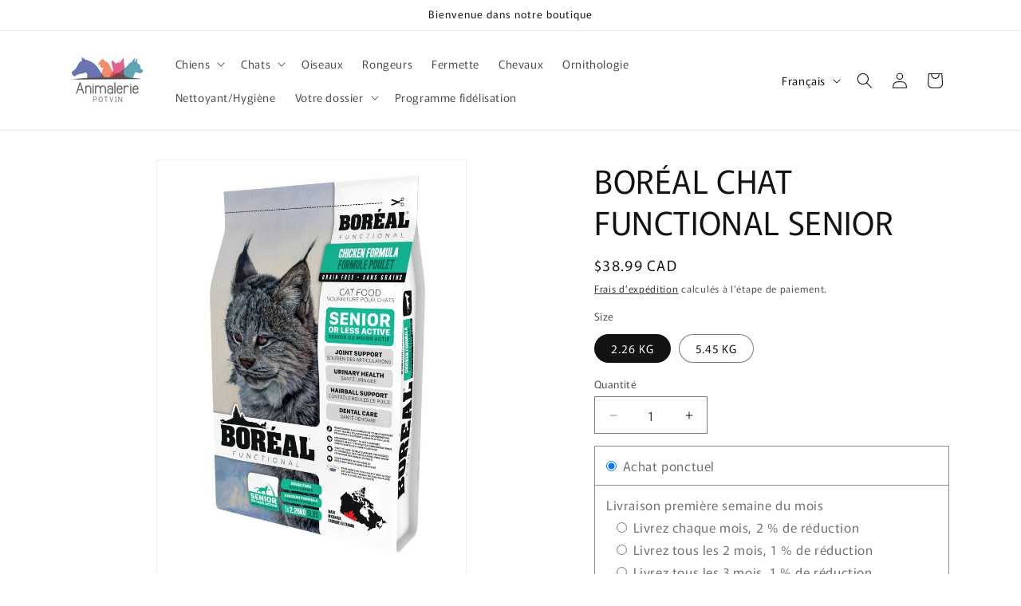

--- FILE ---
content_type: text/html; charset=utf-8
request_url: https://boutique.animaleriepotvin.com/products/boreal-chat-senior
body_size: 31366
content:
<!doctype html>
<html class="js" lang="fr">
  <head>
    <meta charset="utf-8">
    <meta http-equiv="X-UA-Compatible" content="IE=edge">
    <meta name="viewport" content="width=device-width,initial-scale=1">
    <meta name="theme-color" content="">
    <link rel="canonical" href="https://boutique.animaleriepotvin.com/products/boreal-chat-senior"><link rel="preconnect" href="https://fonts.shopifycdn.com" crossorigin><title>
      BORÉAL CHAT FUNCTIONAL SENIOR
 &ndash; Animalerie Potvin</title>

    
      <meta name="description" content="BORÉAL FUNCTIONAL CHAT SENIOR ET MOINS ACTIF Les aliments Boreal Functional sont conçus pour vous aider à résoudre des problèmes spécifiques. Nous avons ajusté le nombre de protéines, de matières grasses et de fibres pour mieux convenir aux chats âgés ou aux chats d&#39;intérieur. Les suppléments ajoutés aideront à résoudr">
    

    

<meta property="og:site_name" content="Animalerie Potvin">
<meta property="og:url" content="https://boutique.animaleriepotvin.com/products/boreal-chat-senior">
<meta property="og:title" content="BORÉAL CHAT FUNCTIONAL SENIOR">
<meta property="og:type" content="product">
<meta property="og:description" content="BORÉAL FUNCTIONAL CHAT SENIOR ET MOINS ACTIF Les aliments Boreal Functional sont conçus pour vous aider à résoudre des problèmes spécifiques. Nous avons ajusté le nombre de protéines, de matières grasses et de fibres pour mieux convenir aux chats âgés ou aux chats d&#39;intérieur. Les suppléments ajoutés aideront à résoudr"><meta property="og:image" content="http://boutique.animaleriepotvin.com/cdn/shop/files/CHAT_FUNCTIONAL_SENIOR_3893.png?v=1686159784">
  <meta property="og:image:secure_url" content="https://boutique.animaleriepotvin.com/cdn/shop/files/CHAT_FUNCTIONAL_SENIOR_3893.png?v=1686159784">
  <meta property="og:image:width" content="1200">
  <meta property="og:image:height" content="1700"><meta property="og:price:amount" content="38.99">
  <meta property="og:price:currency" content="CAD"><meta name="twitter:card" content="summary_large_image">
<meta name="twitter:title" content="BORÉAL CHAT FUNCTIONAL SENIOR">
<meta name="twitter:description" content="BORÉAL FUNCTIONAL CHAT SENIOR ET MOINS ACTIF Les aliments Boreal Functional sont conçus pour vous aider à résoudre des problèmes spécifiques. Nous avons ajusté le nombre de protéines, de matières grasses et de fibres pour mieux convenir aux chats âgés ou aux chats d&#39;intérieur. Les suppléments ajoutés aideront à résoudr">


    <script src="//boutique.animaleriepotvin.com/cdn/shop/t/9/assets/constants.js?v=132983761750457495441758576531" defer="defer"></script>
    <script src="//boutique.animaleriepotvin.com/cdn/shop/t/9/assets/pubsub.js?v=25310214064522200911758576532" defer="defer"></script>
    <script src="//boutique.animaleriepotvin.com/cdn/shop/t/9/assets/global.js?v=7301445359237545521758576531" defer="defer"></script>
    <script src="//boutique.animaleriepotvin.com/cdn/shop/t/9/assets/details-disclosure.js?v=13653116266235556501758576531" defer="defer"></script>
    <script src="//boutique.animaleriepotvin.com/cdn/shop/t/9/assets/details-modal.js?v=25581673532751508451758576531" defer="defer"></script>
    <script src="//boutique.animaleriepotvin.com/cdn/shop/t/9/assets/search-form.js?v=133129549252120666541758576532" defer="defer"></script><script src="//boutique.animaleriepotvin.com/cdn/shop/t/9/assets/animations.js?v=88693664871331136111758576530" defer="defer"></script><script>window.performance && window.performance.mark && window.performance.mark('shopify.content_for_header.start');</script><meta id="shopify-digital-wallet" name="shopify-digital-wallet" content="/35694477356/digital_wallets/dialog">
<link rel="alternate" hreflang="x-default" href="https://boutique.animaleriepotvin.com/products/boreal-chat-senior">
<link rel="alternate" hreflang="fr" href="https://boutique.animaleriepotvin.com/products/boreal-chat-senior">
<link rel="alternate" hreflang="en" href="https://boutique.animaleriepotvin.com/en/products/boreal-chat-senior">
<link rel="alternate" type="application/json+oembed" href="https://boutique.animaleriepotvin.com/products/boreal-chat-senior.oembed">
<script async="async" src="/checkouts/internal/preloads.js?locale=fr-CA"></script>
<script id="shopify-features" type="application/json">{"accessToken":"59c5b398ad70e784736a3d481e511f50","betas":["rich-media-storefront-analytics"],"domain":"boutique.animaleriepotvin.com","predictiveSearch":true,"shopId":35694477356,"locale":"fr"}</script>
<script>var Shopify = Shopify || {};
Shopify.shop = "animaleriepotvin.myshopify.com";
Shopify.locale = "fr";
Shopify.currency = {"active":"CAD","rate":"1.0"};
Shopify.country = "CA";
Shopify.theme = {"name":"Rise","id":180461469880,"schema_name":"Rise","schema_version":"15.4.0","theme_store_id":2738,"role":"main"};
Shopify.theme.handle = "null";
Shopify.theme.style = {"id":null,"handle":null};
Shopify.cdnHost = "boutique.animaleriepotvin.com/cdn";
Shopify.routes = Shopify.routes || {};
Shopify.routes.root = "/";</script>
<script type="module">!function(o){(o.Shopify=o.Shopify||{}).modules=!0}(window);</script>
<script>!function(o){function n(){var o=[];function n(){o.push(Array.prototype.slice.apply(arguments))}return n.q=o,n}var t=o.Shopify=o.Shopify||{};t.loadFeatures=n(),t.autoloadFeatures=n()}(window);</script>
<script id="shop-js-analytics" type="application/json">{"pageType":"product"}</script>
<script defer="defer" async type="module" src="//boutique.animaleriepotvin.com/cdn/shopifycloud/shop-js/modules/v2/client.init-shop-cart-sync_BcDpqI9l.fr.esm.js"></script>
<script defer="defer" async type="module" src="//boutique.animaleriepotvin.com/cdn/shopifycloud/shop-js/modules/v2/chunk.common_a1Rf5Dlz.esm.js"></script>
<script defer="defer" async type="module" src="//boutique.animaleriepotvin.com/cdn/shopifycloud/shop-js/modules/v2/chunk.modal_Djra7sW9.esm.js"></script>
<script type="module">
  await import("//boutique.animaleriepotvin.com/cdn/shopifycloud/shop-js/modules/v2/client.init-shop-cart-sync_BcDpqI9l.fr.esm.js");
await import("//boutique.animaleriepotvin.com/cdn/shopifycloud/shop-js/modules/v2/chunk.common_a1Rf5Dlz.esm.js");
await import("//boutique.animaleriepotvin.com/cdn/shopifycloud/shop-js/modules/v2/chunk.modal_Djra7sW9.esm.js");

  window.Shopify.SignInWithShop?.initShopCartSync?.({"fedCMEnabled":true,"windoidEnabled":true});

</script>
<script id="__st">var __st={"a":35694477356,"offset":-18000,"reqid":"29661000-e28b-425d-81b8-61c11c6c3095-1769290073","pageurl":"boutique.animaleriepotvin.com\/products\/boreal-chat-senior","u":"a4bb540be045","p":"product","rtyp":"product","rid":7294769397944};</script>
<script>window.ShopifyPaypalV4VisibilityTracking = true;</script>
<script id="captcha-bootstrap">!function(){'use strict';const t='contact',e='account',n='new_comment',o=[[t,t],['blogs',n],['comments',n],[t,'customer']],c=[[e,'customer_login'],[e,'guest_login'],[e,'recover_customer_password'],[e,'create_customer']],r=t=>t.map((([t,e])=>`form[action*='/${t}']:not([data-nocaptcha='true']) input[name='form_type'][value='${e}']`)).join(','),a=t=>()=>t?[...document.querySelectorAll(t)].map((t=>t.form)):[];function s(){const t=[...o],e=r(t);return a(e)}const i='password',u='form_key',d=['recaptcha-v3-token','g-recaptcha-response','h-captcha-response',i],f=()=>{try{return window.sessionStorage}catch{return}},m='__shopify_v',_=t=>t.elements[u];function p(t,e,n=!1){try{const o=window.sessionStorage,c=JSON.parse(o.getItem(e)),{data:r}=function(t){const{data:e,action:n}=t;return t[m]||n?{data:e,action:n}:{data:t,action:n}}(c);for(const[e,n]of Object.entries(r))t.elements[e]&&(t.elements[e].value=n);n&&o.removeItem(e)}catch(o){console.error('form repopulation failed',{error:o})}}const l='form_type',E='cptcha';function T(t){t.dataset[E]=!0}const w=window,h=w.document,L='Shopify',v='ce_forms',y='captcha';let A=!1;((t,e)=>{const n=(g='f06e6c50-85a8-45c8-87d0-21a2b65856fe',I='https://cdn.shopify.com/shopifycloud/storefront-forms-hcaptcha/ce_storefront_forms_captcha_hcaptcha.v1.5.2.iife.js',D={infoText:'Protégé par hCaptcha',privacyText:'Confidentialité',termsText:'Conditions'},(t,e,n)=>{const o=w[L][v],c=o.bindForm;if(c)return c(t,g,e,D).then(n);var r;o.q.push([[t,g,e,D],n]),r=I,A||(h.body.append(Object.assign(h.createElement('script'),{id:'captcha-provider',async:!0,src:r})),A=!0)});var g,I,D;w[L]=w[L]||{},w[L][v]=w[L][v]||{},w[L][v].q=[],w[L][y]=w[L][y]||{},w[L][y].protect=function(t,e){n(t,void 0,e),T(t)},Object.freeze(w[L][y]),function(t,e,n,w,h,L){const[v,y,A,g]=function(t,e,n){const i=e?o:[],u=t?c:[],d=[...i,...u],f=r(d),m=r(i),_=r(d.filter((([t,e])=>n.includes(e))));return[a(f),a(m),a(_),s()]}(w,h,L),I=t=>{const e=t.target;return e instanceof HTMLFormElement?e:e&&e.form},D=t=>v().includes(t);t.addEventListener('submit',(t=>{const e=I(t);if(!e)return;const n=D(e)&&!e.dataset.hcaptchaBound&&!e.dataset.recaptchaBound,o=_(e),c=g().includes(e)&&(!o||!o.value);(n||c)&&t.preventDefault(),c&&!n&&(function(t){try{if(!f())return;!function(t){const e=f();if(!e)return;const n=_(t);if(!n)return;const o=n.value;o&&e.removeItem(o)}(t);const e=Array.from(Array(32),(()=>Math.random().toString(36)[2])).join('');!function(t,e){_(t)||t.append(Object.assign(document.createElement('input'),{type:'hidden',name:u})),t.elements[u].value=e}(t,e),function(t,e){const n=f();if(!n)return;const o=[...t.querySelectorAll(`input[type='${i}']`)].map((({name:t})=>t)),c=[...d,...o],r={};for(const[a,s]of new FormData(t).entries())c.includes(a)||(r[a]=s);n.setItem(e,JSON.stringify({[m]:1,action:t.action,data:r}))}(t,e)}catch(e){console.error('failed to persist form',e)}}(e),e.submit())}));const S=(t,e)=>{t&&!t.dataset[E]&&(n(t,e.some((e=>e===t))),T(t))};for(const o of['focusin','change'])t.addEventListener(o,(t=>{const e=I(t);D(e)&&S(e,y())}));const B=e.get('form_key'),M=e.get(l),P=B&&M;t.addEventListener('DOMContentLoaded',(()=>{const t=y();if(P)for(const e of t)e.elements[l].value===M&&p(e,B);[...new Set([...A(),...v().filter((t=>'true'===t.dataset.shopifyCaptcha))])].forEach((e=>S(e,t)))}))}(h,new URLSearchParams(w.location.search),n,t,e,['guest_login'])})(!0,!0)}();</script>
<script integrity="sha256-4kQ18oKyAcykRKYeNunJcIwy7WH5gtpwJnB7kiuLZ1E=" data-source-attribution="shopify.loadfeatures" defer="defer" src="//boutique.animaleriepotvin.com/cdn/shopifycloud/storefront/assets/storefront/load_feature-a0a9edcb.js" crossorigin="anonymous"></script>
<script data-source-attribution="shopify.dynamic_checkout.dynamic.init">var Shopify=Shopify||{};Shopify.PaymentButton=Shopify.PaymentButton||{isStorefrontPortableWallets:!0,init:function(){window.Shopify.PaymentButton.init=function(){};var t=document.createElement("script");t.src="https://boutique.animaleriepotvin.com/cdn/shopifycloud/portable-wallets/latest/portable-wallets.fr.js",t.type="module",document.head.appendChild(t)}};
</script>
<script data-source-attribution="shopify.dynamic_checkout.buyer_consent">
  function portableWalletsHideBuyerConsent(e){var t=document.getElementById("shopify-buyer-consent"),n=document.getElementById("shopify-subscription-policy-button");t&&n&&(t.classList.add("hidden"),t.setAttribute("aria-hidden","true"),n.removeEventListener("click",e))}function portableWalletsShowBuyerConsent(e){var t=document.getElementById("shopify-buyer-consent"),n=document.getElementById("shopify-subscription-policy-button");t&&n&&(t.classList.remove("hidden"),t.removeAttribute("aria-hidden"),n.addEventListener("click",e))}window.Shopify?.PaymentButton&&(window.Shopify.PaymentButton.hideBuyerConsent=portableWalletsHideBuyerConsent,window.Shopify.PaymentButton.showBuyerConsent=portableWalletsShowBuyerConsent);
</script>
<script>
  function portableWalletsCleanup(e){e&&e.src&&console.error("Failed to load portable wallets script "+e.src);var t=document.querySelectorAll("shopify-accelerated-checkout .shopify-payment-button__skeleton, shopify-accelerated-checkout-cart .wallet-cart-button__skeleton"),e=document.getElementById("shopify-buyer-consent");for(let e=0;e<t.length;e++)t[e].remove();e&&e.remove()}function portableWalletsNotLoadedAsModule(e){e instanceof ErrorEvent&&"string"==typeof e.message&&e.message.includes("import.meta")&&"string"==typeof e.filename&&e.filename.includes("portable-wallets")&&(window.removeEventListener("error",portableWalletsNotLoadedAsModule),window.Shopify.PaymentButton.failedToLoad=e,"loading"===document.readyState?document.addEventListener("DOMContentLoaded",window.Shopify.PaymentButton.init):window.Shopify.PaymentButton.init())}window.addEventListener("error",portableWalletsNotLoadedAsModule);
</script>

<script type="module" src="https://boutique.animaleriepotvin.com/cdn/shopifycloud/portable-wallets/latest/portable-wallets.fr.js" onError="portableWalletsCleanup(this)" crossorigin="anonymous"></script>
<script nomodule>
  document.addEventListener("DOMContentLoaded", portableWalletsCleanup);
</script>

<script id='scb4127' type='text/javascript' async='' src='https://boutique.animaleriepotvin.com/cdn/shopifycloud/privacy-banner/storefront-banner.js'></script><link id="shopify-accelerated-checkout-styles" rel="stylesheet" media="screen" href="https://boutique.animaleriepotvin.com/cdn/shopifycloud/portable-wallets/latest/accelerated-checkout-backwards-compat.css" crossorigin="anonymous">
<style id="shopify-accelerated-checkout-cart">
        #shopify-buyer-consent {
  margin-top: 1em;
  display: inline-block;
  width: 100%;
}

#shopify-buyer-consent.hidden {
  display: none;
}

#shopify-subscription-policy-button {
  background: none;
  border: none;
  padding: 0;
  text-decoration: underline;
  font-size: inherit;
  cursor: pointer;
}

#shopify-subscription-policy-button::before {
  box-shadow: none;
}

      </style>
<script id="sections-script" data-sections="header" defer="defer" src="//boutique.animaleriepotvin.com/cdn/shop/t/9/compiled_assets/scripts.js?v=426"></script>
<script>window.performance && window.performance.mark && window.performance.mark('shopify.content_for_header.end');</script>


    <style data-shopify>
      @font-face {
  font-family: Murecho;
  font-weight: 400;
  font-style: normal;
  font-display: swap;
  src: url("//boutique.animaleriepotvin.com/cdn/fonts/murecho/murecho_n4.48026a226f97b34dd378daf307ec4f9bcdf1dd4c.woff2") format("woff2"),
       url("//boutique.animaleriepotvin.com/cdn/fonts/murecho/murecho_n4.62af42a5730130829855fc8b72500870b1c3928f.woff") format("woff");
}

      @font-face {
  font-family: Murecho;
  font-weight: 700;
  font-style: normal;
  font-display: swap;
  src: url("//boutique.animaleriepotvin.com/cdn/fonts/murecho/murecho_n7.85aa37ea273eee5593712f2d3fa544d877fef839.woff2") format("woff2"),
       url("//boutique.animaleriepotvin.com/cdn/fonts/murecho/murecho_n7.fdc74c3f8eb063037894d0a2144b94bc1eb95a6e.woff") format("woff");
}

      
      
      @font-face {
  font-family: Murecho;
  font-weight: 400;
  font-style: normal;
  font-display: swap;
  src: url("//boutique.animaleriepotvin.com/cdn/fonts/murecho/murecho_n4.48026a226f97b34dd378daf307ec4f9bcdf1dd4c.woff2") format("woff2"),
       url("//boutique.animaleriepotvin.com/cdn/fonts/murecho/murecho_n4.62af42a5730130829855fc8b72500870b1c3928f.woff") format("woff");
}


      
        :root,
        .color-scheme-1 {
          --color-background: 255,255,255;
        
          --gradient-background: #ffffff;
        

        

        --color-foreground: 18,18,18;
        --color-background-contrast: 191,191,191;
        --color-shadow: 18,18,18;
        --color-button: 18,18,18;
        --color-button-text: 255,255,255;
        --color-secondary-button: 255,255,255;
        --color-secondary-button-text: 18,18,18;
        --color-link: 18,18,18;
        --color-badge-foreground: 18,18,18;
        --color-badge-background: 255,255,255;
        --color-badge-border: 18,18,18;
        --payment-terms-background-color: rgb(255 255 255);
      }
      
        
        .color-scheme-2 {
          --color-background: 243,243,243;
        
          --gradient-background: #f3f3f3;
        

        

        --color-foreground: 18,18,18;
        --color-background-contrast: 179,179,179;
        --color-shadow: 18,18,18;
        --color-button: 18,18,18;
        --color-button-text: 243,243,243;
        --color-secondary-button: 243,243,243;
        --color-secondary-button-text: 18,18,18;
        --color-link: 18,18,18;
        --color-badge-foreground: 18,18,18;
        --color-badge-background: 243,243,243;
        --color-badge-border: 18,18,18;
        --payment-terms-background-color: rgb(243 243 243);
      }
      
        
        .color-scheme-3 {
          --color-background: 36,40,51;
        
          --gradient-background: #242833;
        

        

        --color-foreground: 255,255,255;
        --color-background-contrast: 47,52,66;
        --color-shadow: 18,18,18;
        --color-button: 255,255,255;
        --color-button-text: 0,0,0;
        --color-secondary-button: 36,40,51;
        --color-secondary-button-text: 255,255,255;
        --color-link: 255,255,255;
        --color-badge-foreground: 255,255,255;
        --color-badge-background: 36,40,51;
        --color-badge-border: 255,255,255;
        --payment-terms-background-color: rgb(36 40 51);
      }
      
        
        .color-scheme-4 {
          --color-background: 18,18,18;
        
          --gradient-background: #121212;
        

        

        --color-foreground: 255,255,255;
        --color-background-contrast: 146,146,146;
        --color-shadow: 18,18,18;
        --color-button: 255,255,255;
        --color-button-text: 18,18,18;
        --color-secondary-button: 18,18,18;
        --color-secondary-button-text: 255,255,255;
        --color-link: 255,255,255;
        --color-badge-foreground: 255,255,255;
        --color-badge-background: 18,18,18;
        --color-badge-border: 255,255,255;
        --payment-terms-background-color: rgb(18 18 18);
      }
      
        
        .color-scheme-5 {
          --color-background: 51,79,180;
        
          --gradient-background: #334fb4;
        

        

        --color-foreground: 255,255,255;
        --color-background-contrast: 23,35,81;
        --color-shadow: 18,18,18;
        --color-button: 255,255,255;
        --color-button-text: 51,79,180;
        --color-secondary-button: 51,79,180;
        --color-secondary-button-text: 255,255,255;
        --color-link: 255,255,255;
        --color-badge-foreground: 255,255,255;
        --color-badge-background: 51,79,180;
        --color-badge-border: 255,255,255;
        --payment-terms-background-color: rgb(51 79 180);
      }
      

      body, .color-scheme-1, .color-scheme-2, .color-scheme-3, .color-scheme-4, .color-scheme-5 {
        color: rgba(var(--color-foreground), 0.75);
        background-color: rgb(var(--color-background));
      }

      :root {
        --font-body-family: Murecho, sans-serif;
        --font-body-style: normal;
        --font-body-weight: 400;
        --font-body-weight-bold: 700;

        --font-heading-family: Murecho, sans-serif;
        --font-heading-style: normal;
        --font-heading-weight: 400;

        --font-body-scale: 1.0;
        --font-heading-scale: 1.0;

        --media-padding: px;
        --media-border-opacity: 0.05;
        --media-border-width: 1px;
        --media-radius: 0px;
        --media-shadow-opacity: 0.0;
        --media-shadow-horizontal-offset: 0px;
        --media-shadow-vertical-offset: 4px;
        --media-shadow-blur-radius: 5px;
        --media-shadow-visible: 0;

        --page-width: 120rem;
        --page-width-margin: 0rem;

        --product-card-image-padding: 0.0rem;
        --product-card-corner-radius: 0.0rem;
        --product-card-text-alignment: left;
        --product-card-border-width: 0.0rem;
        --product-card-border-opacity: 0.1;
        --product-card-shadow-opacity: 0.0;
        --product-card-shadow-visible: 0;
        --product-card-shadow-horizontal-offset: 0.0rem;
        --product-card-shadow-vertical-offset: 0.4rem;
        --product-card-shadow-blur-radius: 0.5rem;

        --collection-card-image-padding: 0.0rem;
        --collection-card-corner-radius: 0.0rem;
        --collection-card-text-alignment: left;
        --collection-card-border-width: 0.0rem;
        --collection-card-border-opacity: 0.1;
        --collection-card-shadow-opacity: 0.0;
        --collection-card-shadow-visible: 0;
        --collection-card-shadow-horizontal-offset: 0.0rem;
        --collection-card-shadow-vertical-offset: 0.4rem;
        --collection-card-shadow-blur-radius: 0.5rem;

        --blog-card-image-padding: 0.0rem;
        --blog-card-corner-radius: 0.0rem;
        --blog-card-text-alignment: left;
        --blog-card-border-width: 0.0rem;
        --blog-card-border-opacity: 0.1;
        --blog-card-shadow-opacity: 0.0;
        --blog-card-shadow-visible: 0;
        --blog-card-shadow-horizontal-offset: 0.0rem;
        --blog-card-shadow-vertical-offset: 0.4rem;
        --blog-card-shadow-blur-radius: 0.5rem;

        --badge-corner-radius: 4.0rem;

        --popup-border-width: 1px;
        --popup-border-opacity: 0.1;
        --popup-corner-radius: 0px;
        --popup-shadow-opacity: 0.05;
        --popup-shadow-horizontal-offset: 0px;
        --popup-shadow-vertical-offset: 4px;
        --popup-shadow-blur-radius: 5px;

        --drawer-border-width: 1px;
        --drawer-border-opacity: 0.1;
        --drawer-shadow-opacity: 0.0;
        --drawer-shadow-horizontal-offset: 0px;
        --drawer-shadow-vertical-offset: 4px;
        --drawer-shadow-blur-radius: 5px;

        --spacing-sections-desktop: 0px;
        --spacing-sections-mobile: 0px;

        --grid-desktop-vertical-spacing: 8px;
        --grid-desktop-horizontal-spacing: 8px;
        --grid-mobile-vertical-spacing: 4px;
        --grid-mobile-horizontal-spacing: 4px;

        --text-boxes-border-opacity: 0.1;
        --text-boxes-border-width: 0px;
        --text-boxes-radius: 0px;
        --text-boxes-shadow-opacity: 0.0;
        --text-boxes-shadow-visible: 0;
        --text-boxes-shadow-horizontal-offset: 0px;
        --text-boxes-shadow-vertical-offset: 4px;
        --text-boxes-shadow-blur-radius: 5px;

        --buttons-radius: 0px;
        --buttons-radius-outset: 0px;
        --buttons-border-width: 1px;
        --buttons-border-opacity: 1.0;
        --buttons-shadow-opacity: 0.0;
        --buttons-shadow-visible: 0;
        --buttons-shadow-horizontal-offset: 0px;
        --buttons-shadow-vertical-offset: 4px;
        --buttons-shadow-blur-radius: 5px;
        --buttons-border-offset: 0px;

        --inputs-radius: 0px;
        --inputs-border-width: 1px;
        --inputs-border-opacity: 0.55;
        --inputs-shadow-opacity: 0.0;
        --inputs-shadow-horizontal-offset: 0px;
        --inputs-margin-offset: 0px;
        --inputs-shadow-vertical-offset: 4px;
        --inputs-shadow-blur-radius: 5px;
        --inputs-radius-outset: 0px;

        --variant-pills-radius: 40px;
        --variant-pills-border-width: 1px;
        --variant-pills-border-opacity: 0.55;
        --variant-pills-shadow-opacity: 0.0;
        --variant-pills-shadow-horizontal-offset: 0px;
        --variant-pills-shadow-vertical-offset: 4px;
        --variant-pills-shadow-blur-radius: 5px;
      }

      *,
      *::before,
      *::after {
        box-sizing: inherit;
      }

      html {
        box-sizing: border-box;
        font-size: calc(var(--font-body-scale) * 62.5%);
        height: 100%;
      }

      body {
        display: grid;
        grid-template-rows: auto auto 1fr auto;
        grid-template-columns: 100%;
        min-height: 100%;
        margin: 0;
        font-size: 1.5rem;
        letter-spacing: 0.06rem;
        line-height: calc(1 + 0.8 / var(--font-body-scale));
        font-family: var(--font-body-family);
        font-style: var(--font-body-style);
        font-weight: var(--font-body-weight);
      }

      @media screen and (min-width: 750px) {
        body {
          font-size: 1.6rem;
        }
      }
    </style>

    <link href="//boutique.animaleriepotvin.com/cdn/shop/t/9/assets/base.css?v=159841507637079171801758576530" rel="stylesheet" type="text/css" media="all" />
    <link rel="stylesheet" href="//boutique.animaleriepotvin.com/cdn/shop/t/9/assets/component-cart-items.css?v=13033300910818915211758576531" media="print" onload="this.media='all'">
      <link rel="preload" as="font" href="//boutique.animaleriepotvin.com/cdn/fonts/murecho/murecho_n4.48026a226f97b34dd378daf307ec4f9bcdf1dd4c.woff2" type="font/woff2" crossorigin>
      

      <link rel="preload" as="font" href="//boutique.animaleriepotvin.com/cdn/fonts/murecho/murecho_n4.48026a226f97b34dd378daf307ec4f9bcdf1dd4c.woff2" type="font/woff2" crossorigin>
      
<link href="//boutique.animaleriepotvin.com/cdn/shop/t/9/assets/component-localization-form.css?v=170315343355214948141758576531" rel="stylesheet" type="text/css" media="all" />
      <script src="//boutique.animaleriepotvin.com/cdn/shop/t/9/assets/localization-form.js?v=144176611646395275351758576532" defer="defer"></script><script>
      if (Shopify.designMode) {
        document.documentElement.classList.add('shopify-design-mode');
      }
    </script>
  <script src="https://cdn.shopify.com/extensions/019b972e-1a02-76ca-b528-baf6366be1f4/order-delivery-date-time-72/assets/slots-script-tag.js" type="text/javascript" defer="defer"></script>
<link href="https://monorail-edge.shopifysvc.com" rel="dns-prefetch">
<script>(function(){if ("sendBeacon" in navigator && "performance" in window) {try {var session_token_from_headers = performance.getEntriesByType('navigation')[0].serverTiming.find(x => x.name == '_s').description;} catch {var session_token_from_headers = undefined;}var session_cookie_matches = document.cookie.match(/_shopify_s=([^;]*)/);var session_token_from_cookie = session_cookie_matches && session_cookie_matches.length === 2 ? session_cookie_matches[1] : "";var session_token = session_token_from_headers || session_token_from_cookie || "";function handle_abandonment_event(e) {var entries = performance.getEntries().filter(function(entry) {return /monorail-edge.shopifysvc.com/.test(entry.name);});if (!window.abandonment_tracked && entries.length === 0) {window.abandonment_tracked = true;var currentMs = Date.now();var navigation_start = performance.timing.navigationStart;var payload = {shop_id: 35694477356,url: window.location.href,navigation_start,duration: currentMs - navigation_start,session_token,page_type: "product"};window.navigator.sendBeacon("https://monorail-edge.shopifysvc.com/v1/produce", JSON.stringify({schema_id: "online_store_buyer_site_abandonment/1.1",payload: payload,metadata: {event_created_at_ms: currentMs,event_sent_at_ms: currentMs}}));}}window.addEventListener('pagehide', handle_abandonment_event);}}());</script>
<script id="web-pixels-manager-setup">(function e(e,d,r,n,o){if(void 0===o&&(o={}),!Boolean(null===(a=null===(i=window.Shopify)||void 0===i?void 0:i.analytics)||void 0===a?void 0:a.replayQueue)){var i,a;window.Shopify=window.Shopify||{};var t=window.Shopify;t.analytics=t.analytics||{};var s=t.analytics;s.replayQueue=[],s.publish=function(e,d,r){return s.replayQueue.push([e,d,r]),!0};try{self.performance.mark("wpm:start")}catch(e){}var l=function(){var e={modern:/Edge?\/(1{2}[4-9]|1[2-9]\d|[2-9]\d{2}|\d{4,})\.\d+(\.\d+|)|Firefox\/(1{2}[4-9]|1[2-9]\d|[2-9]\d{2}|\d{4,})\.\d+(\.\d+|)|Chrom(ium|e)\/(9{2}|\d{3,})\.\d+(\.\d+|)|(Maci|X1{2}).+ Version\/(15\.\d+|(1[6-9]|[2-9]\d|\d{3,})\.\d+)([,.]\d+|)( \(\w+\)|)( Mobile\/\w+|) Safari\/|Chrome.+OPR\/(9{2}|\d{3,})\.\d+\.\d+|(CPU[ +]OS|iPhone[ +]OS|CPU[ +]iPhone|CPU IPhone OS|CPU iPad OS)[ +]+(15[._]\d+|(1[6-9]|[2-9]\d|\d{3,})[._]\d+)([._]\d+|)|Android:?[ /-](13[3-9]|1[4-9]\d|[2-9]\d{2}|\d{4,})(\.\d+|)(\.\d+|)|Android.+Firefox\/(13[5-9]|1[4-9]\d|[2-9]\d{2}|\d{4,})\.\d+(\.\d+|)|Android.+Chrom(ium|e)\/(13[3-9]|1[4-9]\d|[2-9]\d{2}|\d{4,})\.\d+(\.\d+|)|SamsungBrowser\/([2-9]\d|\d{3,})\.\d+/,legacy:/Edge?\/(1[6-9]|[2-9]\d|\d{3,})\.\d+(\.\d+|)|Firefox\/(5[4-9]|[6-9]\d|\d{3,})\.\d+(\.\d+|)|Chrom(ium|e)\/(5[1-9]|[6-9]\d|\d{3,})\.\d+(\.\d+|)([\d.]+$|.*Safari\/(?![\d.]+ Edge\/[\d.]+$))|(Maci|X1{2}).+ Version\/(10\.\d+|(1[1-9]|[2-9]\d|\d{3,})\.\d+)([,.]\d+|)( \(\w+\)|)( Mobile\/\w+|) Safari\/|Chrome.+OPR\/(3[89]|[4-9]\d|\d{3,})\.\d+\.\d+|(CPU[ +]OS|iPhone[ +]OS|CPU[ +]iPhone|CPU IPhone OS|CPU iPad OS)[ +]+(10[._]\d+|(1[1-9]|[2-9]\d|\d{3,})[._]\d+)([._]\d+|)|Android:?[ /-](13[3-9]|1[4-9]\d|[2-9]\d{2}|\d{4,})(\.\d+|)(\.\d+|)|Mobile Safari.+OPR\/([89]\d|\d{3,})\.\d+\.\d+|Android.+Firefox\/(13[5-9]|1[4-9]\d|[2-9]\d{2}|\d{4,})\.\d+(\.\d+|)|Android.+Chrom(ium|e)\/(13[3-9]|1[4-9]\d|[2-9]\d{2}|\d{4,})\.\d+(\.\d+|)|Android.+(UC? ?Browser|UCWEB|U3)[ /]?(15\.([5-9]|\d{2,})|(1[6-9]|[2-9]\d|\d{3,})\.\d+)\.\d+|SamsungBrowser\/(5\.\d+|([6-9]|\d{2,})\.\d+)|Android.+MQ{2}Browser\/(14(\.(9|\d{2,})|)|(1[5-9]|[2-9]\d|\d{3,})(\.\d+|))(\.\d+|)|K[Aa][Ii]OS\/(3\.\d+|([4-9]|\d{2,})\.\d+)(\.\d+|)/},d=e.modern,r=e.legacy,n=navigator.userAgent;return n.match(d)?"modern":n.match(r)?"legacy":"unknown"}(),u="modern"===l?"modern":"legacy",c=(null!=n?n:{modern:"",legacy:""})[u],f=function(e){return[e.baseUrl,"/wpm","/b",e.hashVersion,"modern"===e.buildTarget?"m":"l",".js"].join("")}({baseUrl:d,hashVersion:r,buildTarget:u}),m=function(e){var d=e.version,r=e.bundleTarget,n=e.surface,o=e.pageUrl,i=e.monorailEndpoint;return{emit:function(e){var a=e.status,t=e.errorMsg,s=(new Date).getTime(),l=JSON.stringify({metadata:{event_sent_at_ms:s},events:[{schema_id:"web_pixels_manager_load/3.1",payload:{version:d,bundle_target:r,page_url:o,status:a,surface:n,error_msg:t},metadata:{event_created_at_ms:s}}]});if(!i)return console&&console.warn&&console.warn("[Web Pixels Manager] No Monorail endpoint provided, skipping logging."),!1;try{return self.navigator.sendBeacon.bind(self.navigator)(i,l)}catch(e){}var u=new XMLHttpRequest;try{return u.open("POST",i,!0),u.setRequestHeader("Content-Type","text/plain"),u.send(l),!0}catch(e){return console&&console.warn&&console.warn("[Web Pixels Manager] Got an unhandled error while logging to Monorail."),!1}}}}({version:r,bundleTarget:l,surface:e.surface,pageUrl:self.location.href,monorailEndpoint:e.monorailEndpoint});try{o.browserTarget=l,function(e){var d=e.src,r=e.async,n=void 0===r||r,o=e.onload,i=e.onerror,a=e.sri,t=e.scriptDataAttributes,s=void 0===t?{}:t,l=document.createElement("script"),u=document.querySelector("head"),c=document.querySelector("body");if(l.async=n,l.src=d,a&&(l.integrity=a,l.crossOrigin="anonymous"),s)for(var f in s)if(Object.prototype.hasOwnProperty.call(s,f))try{l.dataset[f]=s[f]}catch(e){}if(o&&l.addEventListener("load",o),i&&l.addEventListener("error",i),u)u.appendChild(l);else{if(!c)throw new Error("Did not find a head or body element to append the script");c.appendChild(l)}}({src:f,async:!0,onload:function(){if(!function(){var e,d;return Boolean(null===(d=null===(e=window.Shopify)||void 0===e?void 0:e.analytics)||void 0===d?void 0:d.initialized)}()){var d=window.webPixelsManager.init(e)||void 0;if(d){var r=window.Shopify.analytics;r.replayQueue.forEach((function(e){var r=e[0],n=e[1],o=e[2];d.publishCustomEvent(r,n,o)})),r.replayQueue=[],r.publish=d.publishCustomEvent,r.visitor=d.visitor,r.initialized=!0}}},onerror:function(){return m.emit({status:"failed",errorMsg:"".concat(f," has failed to load")})},sri:function(e){var d=/^sha384-[A-Za-z0-9+/=]+$/;return"string"==typeof e&&d.test(e)}(c)?c:"",scriptDataAttributes:o}),m.emit({status:"loading"})}catch(e){m.emit({status:"failed",errorMsg:(null==e?void 0:e.message)||"Unknown error"})}}})({shopId: 35694477356,storefrontBaseUrl: "https://boutique.animaleriepotvin.com",extensionsBaseUrl: "https://extensions.shopifycdn.com/cdn/shopifycloud/web-pixels-manager",monorailEndpoint: "https://monorail-edge.shopifysvc.com/unstable/produce_batch",surface: "storefront-renderer",enabledBetaFlags: ["2dca8a86"],webPixelsConfigList: [{"id":"shopify-app-pixel","configuration":"{}","eventPayloadVersion":"v1","runtimeContext":"STRICT","scriptVersion":"0450","apiClientId":"shopify-pixel","type":"APP","privacyPurposes":["ANALYTICS","MARKETING"]},{"id":"shopify-custom-pixel","eventPayloadVersion":"v1","runtimeContext":"LAX","scriptVersion":"0450","apiClientId":"shopify-pixel","type":"CUSTOM","privacyPurposes":["ANALYTICS","MARKETING"]}],isMerchantRequest: false,initData: {"shop":{"name":"Animalerie Potvin","paymentSettings":{"currencyCode":"CAD"},"myshopifyDomain":"animaleriepotvin.myshopify.com","countryCode":"CA","storefrontUrl":"https:\/\/boutique.animaleriepotvin.com"},"customer":null,"cart":null,"checkout":null,"productVariants":[{"price":{"amount":38.99,"currencyCode":"CAD"},"product":{"title":"BORÉAL CHAT FUNCTIONAL SENIOR","vendor":"BOREAL","id":"7294769397944","untranslatedTitle":"BORÉAL CHAT FUNCTIONAL SENIOR","url":"\/products\/boreal-chat-senior","type":"NOURRITURE CHAT"},"id":"42288721756344","image":{"src":"\/\/boutique.animaleriepotvin.com\/cdn\/shop\/files\/CHAT_FUNCTIONAL_SENIOR_3893.png?v=1686159784"},"sku":"LB00423","title":"2.26 KG","untranslatedTitle":"2.26 KG"},{"price":{"amount":77.99,"currencyCode":"CAD"},"product":{"title":"BORÉAL CHAT FUNCTIONAL SENIOR","vendor":"BOREAL","id":"7294769397944","untranslatedTitle":"BORÉAL CHAT FUNCTIONAL SENIOR","url":"\/products\/boreal-chat-senior","type":"NOURRITURE CHAT"},"id":"42288721789112","image":{"src":"\/\/boutique.animaleriepotvin.com\/cdn\/shop\/files\/CHAT_FUNCTIONAL_SENIOR_3893.png?v=1686159784"},"sku":"LB00424","title":"5.45 KG","untranslatedTitle":"5.45 KG"}],"purchasingCompany":null},},"https://boutique.animaleriepotvin.com/cdn","fcfee988w5aeb613cpc8e4bc33m6693e112",{"modern":"","legacy":""},{"shopId":"35694477356","storefrontBaseUrl":"https:\/\/boutique.animaleriepotvin.com","extensionBaseUrl":"https:\/\/extensions.shopifycdn.com\/cdn\/shopifycloud\/web-pixels-manager","surface":"storefront-renderer","enabledBetaFlags":"[\"2dca8a86\"]","isMerchantRequest":"false","hashVersion":"fcfee988w5aeb613cpc8e4bc33m6693e112","publish":"custom","events":"[[\"page_viewed\",{}],[\"product_viewed\",{\"productVariant\":{\"price\":{\"amount\":38.99,\"currencyCode\":\"CAD\"},\"product\":{\"title\":\"BORÉAL CHAT FUNCTIONAL SENIOR\",\"vendor\":\"BOREAL\",\"id\":\"7294769397944\",\"untranslatedTitle\":\"BORÉAL CHAT FUNCTIONAL SENIOR\",\"url\":\"\/products\/boreal-chat-senior\",\"type\":\"NOURRITURE CHAT\"},\"id\":\"42288721756344\",\"image\":{\"src\":\"\/\/boutique.animaleriepotvin.com\/cdn\/shop\/files\/CHAT_FUNCTIONAL_SENIOR_3893.png?v=1686159784\"},\"sku\":\"LB00423\",\"title\":\"2.26 KG\",\"untranslatedTitle\":\"2.26 KG\"}}]]"});</script><script>
  window.ShopifyAnalytics = window.ShopifyAnalytics || {};
  window.ShopifyAnalytics.meta = window.ShopifyAnalytics.meta || {};
  window.ShopifyAnalytics.meta.currency = 'CAD';
  var meta = {"product":{"id":7294769397944,"gid":"gid:\/\/shopify\/Product\/7294769397944","vendor":"BOREAL","type":"NOURRITURE CHAT","handle":"boreal-chat-senior","variants":[{"id":42288721756344,"price":3899,"name":"BORÉAL CHAT FUNCTIONAL SENIOR - 2.26 KG","public_title":"2.26 KG","sku":"LB00423"},{"id":42288721789112,"price":7799,"name":"BORÉAL CHAT FUNCTIONAL SENIOR - 5.45 KG","public_title":"5.45 KG","sku":"LB00424"}],"remote":false},"page":{"pageType":"product","resourceType":"product","resourceId":7294769397944,"requestId":"29661000-e28b-425d-81b8-61c11c6c3095-1769290073"}};
  for (var attr in meta) {
    window.ShopifyAnalytics.meta[attr] = meta[attr];
  }
</script>
<script class="analytics">
  (function () {
    var customDocumentWrite = function(content) {
      var jquery = null;

      if (window.jQuery) {
        jquery = window.jQuery;
      } else if (window.Checkout && window.Checkout.$) {
        jquery = window.Checkout.$;
      }

      if (jquery) {
        jquery('body').append(content);
      }
    };

    var hasLoggedConversion = function(token) {
      if (token) {
        return document.cookie.indexOf('loggedConversion=' + token) !== -1;
      }
      return false;
    }

    var setCookieIfConversion = function(token) {
      if (token) {
        var twoMonthsFromNow = new Date(Date.now());
        twoMonthsFromNow.setMonth(twoMonthsFromNow.getMonth() + 2);

        document.cookie = 'loggedConversion=' + token + '; expires=' + twoMonthsFromNow;
      }
    }

    var trekkie = window.ShopifyAnalytics.lib = window.trekkie = window.trekkie || [];
    if (trekkie.integrations) {
      return;
    }
    trekkie.methods = [
      'identify',
      'page',
      'ready',
      'track',
      'trackForm',
      'trackLink'
    ];
    trekkie.factory = function(method) {
      return function() {
        var args = Array.prototype.slice.call(arguments);
        args.unshift(method);
        trekkie.push(args);
        return trekkie;
      };
    };
    for (var i = 0; i < trekkie.methods.length; i++) {
      var key = trekkie.methods[i];
      trekkie[key] = trekkie.factory(key);
    }
    trekkie.load = function(config) {
      trekkie.config = config || {};
      trekkie.config.initialDocumentCookie = document.cookie;
      var first = document.getElementsByTagName('script')[0];
      var script = document.createElement('script');
      script.type = 'text/javascript';
      script.onerror = function(e) {
        var scriptFallback = document.createElement('script');
        scriptFallback.type = 'text/javascript';
        scriptFallback.onerror = function(error) {
                var Monorail = {
      produce: function produce(monorailDomain, schemaId, payload) {
        var currentMs = new Date().getTime();
        var event = {
          schema_id: schemaId,
          payload: payload,
          metadata: {
            event_created_at_ms: currentMs,
            event_sent_at_ms: currentMs
          }
        };
        return Monorail.sendRequest("https://" + monorailDomain + "/v1/produce", JSON.stringify(event));
      },
      sendRequest: function sendRequest(endpointUrl, payload) {
        // Try the sendBeacon API
        if (window && window.navigator && typeof window.navigator.sendBeacon === 'function' && typeof window.Blob === 'function' && !Monorail.isIos12()) {
          var blobData = new window.Blob([payload], {
            type: 'text/plain'
          });

          if (window.navigator.sendBeacon(endpointUrl, blobData)) {
            return true;
          } // sendBeacon was not successful

        } // XHR beacon

        var xhr = new XMLHttpRequest();

        try {
          xhr.open('POST', endpointUrl);
          xhr.setRequestHeader('Content-Type', 'text/plain');
          xhr.send(payload);
        } catch (e) {
          console.log(e);
        }

        return false;
      },
      isIos12: function isIos12() {
        return window.navigator.userAgent.lastIndexOf('iPhone; CPU iPhone OS 12_') !== -1 || window.navigator.userAgent.lastIndexOf('iPad; CPU OS 12_') !== -1;
      }
    };
    Monorail.produce('monorail-edge.shopifysvc.com',
      'trekkie_storefront_load_errors/1.1',
      {shop_id: 35694477356,
      theme_id: 180461469880,
      app_name: "storefront",
      context_url: window.location.href,
      source_url: "//boutique.animaleriepotvin.com/cdn/s/trekkie.storefront.8d95595f799fbf7e1d32231b9a28fd43b70c67d3.min.js"});

        };
        scriptFallback.async = true;
        scriptFallback.src = '//boutique.animaleriepotvin.com/cdn/s/trekkie.storefront.8d95595f799fbf7e1d32231b9a28fd43b70c67d3.min.js';
        first.parentNode.insertBefore(scriptFallback, first);
      };
      script.async = true;
      script.src = '//boutique.animaleriepotvin.com/cdn/s/trekkie.storefront.8d95595f799fbf7e1d32231b9a28fd43b70c67d3.min.js';
      first.parentNode.insertBefore(script, first);
    };
    trekkie.load(
      {"Trekkie":{"appName":"storefront","development":false,"defaultAttributes":{"shopId":35694477356,"isMerchantRequest":null,"themeId":180461469880,"themeCityHash":"17601781030416481539","contentLanguage":"fr","currency":"CAD","eventMetadataId":"448516b5-e6f8-49a1-88c2-81526e7297e1"},"isServerSideCookieWritingEnabled":true,"monorailRegion":"shop_domain","enabledBetaFlags":["65f19447"]},"Session Attribution":{},"S2S":{"facebookCapiEnabled":false,"source":"trekkie-storefront-renderer","apiClientId":580111}}
    );

    var loaded = false;
    trekkie.ready(function() {
      if (loaded) return;
      loaded = true;

      window.ShopifyAnalytics.lib = window.trekkie;

      var originalDocumentWrite = document.write;
      document.write = customDocumentWrite;
      try { window.ShopifyAnalytics.merchantGoogleAnalytics.call(this); } catch(error) {};
      document.write = originalDocumentWrite;

      window.ShopifyAnalytics.lib.page(null,{"pageType":"product","resourceType":"product","resourceId":7294769397944,"requestId":"29661000-e28b-425d-81b8-61c11c6c3095-1769290073","shopifyEmitted":true});

      var match = window.location.pathname.match(/checkouts\/(.+)\/(thank_you|post_purchase)/)
      var token = match? match[1]: undefined;
      if (!hasLoggedConversion(token)) {
        setCookieIfConversion(token);
        window.ShopifyAnalytics.lib.track("Viewed Product",{"currency":"CAD","variantId":42288721756344,"productId":7294769397944,"productGid":"gid:\/\/shopify\/Product\/7294769397944","name":"BORÉAL CHAT FUNCTIONAL SENIOR - 2.26 KG","price":"38.99","sku":"LB00423","brand":"BOREAL","variant":"2.26 KG","category":"NOURRITURE CHAT","nonInteraction":true,"remote":false},undefined,undefined,{"shopifyEmitted":true});
      window.ShopifyAnalytics.lib.track("monorail:\/\/trekkie_storefront_viewed_product\/1.1",{"currency":"CAD","variantId":42288721756344,"productId":7294769397944,"productGid":"gid:\/\/shopify\/Product\/7294769397944","name":"BORÉAL CHAT FUNCTIONAL SENIOR - 2.26 KG","price":"38.99","sku":"LB00423","brand":"BOREAL","variant":"2.26 KG","category":"NOURRITURE CHAT","nonInteraction":true,"remote":false,"referer":"https:\/\/boutique.animaleriepotvin.com\/products\/boreal-chat-senior"});
      }
    });


        var eventsListenerScript = document.createElement('script');
        eventsListenerScript.async = true;
        eventsListenerScript.src = "//boutique.animaleriepotvin.com/cdn/shopifycloud/storefront/assets/shop_events_listener-3da45d37.js";
        document.getElementsByTagName('head')[0].appendChild(eventsListenerScript);

})();</script>
<script
  defer
  src="https://boutique.animaleriepotvin.com/cdn/shopifycloud/perf-kit/shopify-perf-kit-3.0.4.min.js"
  data-application="storefront-renderer"
  data-shop-id="35694477356"
  data-render-region="gcp-us-east1"
  data-page-type="product"
  data-theme-instance-id="180461469880"
  data-theme-name="Rise"
  data-theme-version="15.4.0"
  data-monorail-region="shop_domain"
  data-resource-timing-sampling-rate="10"
  data-shs="true"
  data-shs-beacon="true"
  data-shs-export-with-fetch="true"
  data-shs-logs-sample-rate="1"
  data-shs-beacon-endpoint="https://boutique.animaleriepotvin.com/api/collect"
></script>
</head>

  <body class="gradient">
    <a class="skip-to-content-link button visually-hidden" href="#MainContent">
      Ignorer et passer au contenu
    </a><!-- BEGIN sections: header-group -->
<div id="shopify-section-sections--25524730429624__announcement-bar" class="shopify-section shopify-section-group-header-group announcement-bar-section"><link href="//boutique.animaleriepotvin.com/cdn/shop/t/9/assets/component-slideshow.css?v=17933591812325749411758576531" rel="stylesheet" type="text/css" media="all" />
<link href="//boutique.animaleriepotvin.com/cdn/shop/t/9/assets/component-slider.css?v=14039311878856620671758576531" rel="stylesheet" type="text/css" media="all" />


<div
  class="utility-bar color-scheme-1 gradient utility-bar--bottom-border"
>
  <div class="page-width utility-bar__grid"><div
        class="announcement-bar"
        role="region"
        aria-label="Annonce"
        
      ><p class="announcement-bar__message h5">
            <span>Bienvenue dans notre boutique</span></p></div><div class="localization-wrapper">
</div>
  </div>
</div>


</div><div id="shopify-section-sections--25524730429624__header" class="shopify-section shopify-section-group-header-group section-header"><link rel="stylesheet" href="//boutique.animaleriepotvin.com/cdn/shop/t/9/assets/component-list-menu.css?v=151968516119678728991758576531" media="print" onload="this.media='all'">
<link rel="stylesheet" href="//boutique.animaleriepotvin.com/cdn/shop/t/9/assets/component-search.css?v=165164710990765432851758576531" media="print" onload="this.media='all'">
<link rel="stylesheet" href="//boutique.animaleriepotvin.com/cdn/shop/t/9/assets/component-menu-drawer.css?v=147478906057189667651758576531" media="print" onload="this.media='all'">
<link rel="stylesheet" href="//boutique.animaleriepotvin.com/cdn/shop/t/9/assets/component-cart-notification.css?v=54116361853792938221758576531" media="print" onload="this.media='all'"><link rel="stylesheet" href="//boutique.animaleriepotvin.com/cdn/shop/t/9/assets/component-mega-menu.css?v=10110889665867715061758576531" media="print" onload="this.media='all'"><style>
  header-drawer {
    justify-self: start;
    margin-left: -1.2rem;
  }@media screen and (min-width: 990px) {
      header-drawer {
        display: none;
      }
    }.menu-drawer-container {
    display: flex;
  }

  .list-menu {
    list-style: none;
    padding: 0;
    margin: 0;
  }

  .list-menu--inline {
    display: inline-flex;
    flex-wrap: wrap;
  }

  summary.list-menu__item {
    padding-right: 2.7rem;
  }

  .list-menu__item {
    display: flex;
    align-items: center;
    line-height: calc(1 + 0.3 / var(--font-body-scale));
  }

  .list-menu__item--link {
    text-decoration: none;
    padding-bottom: 1rem;
    padding-top: 1rem;
    line-height: calc(1 + 0.8 / var(--font-body-scale));
  }

  @media screen and (min-width: 750px) {
    .list-menu__item--link {
      padding-bottom: 0.5rem;
      padding-top: 0.5rem;
    }
  }
</style><style data-shopify>.header {
    padding: 10px 3rem 10px 3rem;
  }

  .section-header {
    position: sticky; /* This is for fixing a Safari z-index issue. PR #2147 */
    margin-bottom: 0px;
  }

  @media screen and (min-width: 750px) {
    .section-header {
      margin-bottom: 0px;
    }
  }

  @media screen and (min-width: 990px) {
    .header {
      padding-top: 20px;
      padding-bottom: 20px;
    }
  }</style><script src="//boutique.animaleriepotvin.com/cdn/shop/t/9/assets/cart-notification.js?v=133508293167896966491758576530" defer="defer"></script>

<sticky-header data-sticky-type="on-scroll-up" class="header-wrapper color-scheme-1 gradient header-wrapper--border-bottom"><header class="header header--middle-left header--mobile-center page-width header--has-menu header--has-account">

<header-drawer data-breakpoint="tablet">
  <details id="Details-menu-drawer-container" class="menu-drawer-container">
    <summary
      class="header__icon header__icon--menu header__icon--summary link focus-inset"
      aria-label="Menu"
    >
      <span><svg xmlns="http://www.w3.org/2000/svg" fill="none" class="icon icon-hamburger" viewBox="0 0 18 16"><path fill="currentColor" d="M1 .5a.5.5 0 1 0 0 1h15.71a.5.5 0 0 0 0-1zM.5 8a.5.5 0 0 1 .5-.5h15.71a.5.5 0 0 1 0 1H1A.5.5 0 0 1 .5 8m0 7a.5.5 0 0 1 .5-.5h15.71a.5.5 0 0 1 0 1H1a.5.5 0 0 1-.5-.5"/></svg>
<svg xmlns="http://www.w3.org/2000/svg" fill="none" class="icon icon-close" viewBox="0 0 18 17"><path fill="currentColor" d="M.865 15.978a.5.5 0 0 0 .707.707l7.433-7.431 7.579 7.282a.501.501 0 0 0 .846-.37.5.5 0 0 0-.153-.351L9.712 8.546l7.417-7.416a.5.5 0 1 0-.707-.708L8.991 7.853 1.413.573a.5.5 0 1 0-.693.72l7.563 7.268z"/></svg>
</span>
    </summary>
    <div id="menu-drawer" class="gradient menu-drawer motion-reduce color-scheme-1">
      <div class="menu-drawer__inner-container">
        <div class="menu-drawer__navigation-container">
          <nav class="menu-drawer__navigation">
            <ul class="menu-drawer__menu has-submenu list-menu" role="list"><li><details id="Details-menu-drawer-menu-item-1">
                      <summary
                        id="HeaderDrawer-chiens"
                        class="menu-drawer__menu-item list-menu__item link link--text focus-inset"
                      >
                        Chiens
                        <span class="svg-wrapper"><svg xmlns="http://www.w3.org/2000/svg" fill="none" class="icon icon-arrow" viewBox="0 0 14 10"><path fill="currentColor" fill-rule="evenodd" d="M8.537.808a.5.5 0 0 1 .817-.162l4 4a.5.5 0 0 1 0 .708l-4 4a.5.5 0 1 1-.708-.708L11.793 5.5H1a.5.5 0 0 1 0-1h10.793L8.646 1.354a.5.5 0 0 1-.109-.546" clip-rule="evenodd"/></svg>
</span>
                        <span class="svg-wrapper"><svg class="icon icon-caret" viewBox="0 0 10 6"><path fill="currentColor" fill-rule="evenodd" d="M9.354.646a.5.5 0 0 0-.708 0L5 4.293 1.354.646a.5.5 0 0 0-.708.708l4 4a.5.5 0 0 0 .708 0l4-4a.5.5 0 0 0 0-.708" clip-rule="evenodd"/></svg>
</span>
                      </summary>
                      <div
                        id="link-chiens"
                        class="menu-drawer__submenu has-submenu gradient motion-reduce"
                        tabindex="-1"
                      >
                        <div class="menu-drawer__inner-submenu">
                          <button class="menu-drawer__close-button link link--text focus-inset" aria-expanded="true">
                            <span class="svg-wrapper"><svg xmlns="http://www.w3.org/2000/svg" fill="none" class="icon icon-arrow" viewBox="0 0 14 10"><path fill="currentColor" fill-rule="evenodd" d="M8.537.808a.5.5 0 0 1 .817-.162l4 4a.5.5 0 0 1 0 .708l-4 4a.5.5 0 1 1-.708-.708L11.793 5.5H1a.5.5 0 0 1 0-1h10.793L8.646 1.354a.5.5 0 0 1-.109-.546" clip-rule="evenodd"/></svg>
</span>
                            Chiens
                          </button>
                          <ul class="menu-drawer__menu list-menu" role="list" tabindex="-1"><li><a
                                    id="HeaderDrawer-chiens-nourriture-pour-chien"
                                    href="/collections/nourriture-pour-chien"
                                    class="menu-drawer__menu-item link link--text list-menu__item focus-inset"
                                    
                                  >
                                    Nourriture pour chien
                                  </a></li><li><a
                                    id="HeaderDrawer-chiens-gateries"
                                    href="/collections/gaterie"
                                    class="menu-drawer__menu-item link link--text list-menu__item focus-inset"
                                    
                                  >
                                    Gateries
                                  </a></li><li><a
                                    id="HeaderDrawer-chiens-agilite"
                                    href="/collections/agilite"
                                    class="menu-drawer__menu-item link link--text list-menu__item focus-inset"
                                    
                                  >
                                    Agilité
                                  </a></li><li><a
                                    id="HeaderDrawer-chiens-harnais-et-licou"
                                    href="/collections/harnais"
                                    class="menu-drawer__menu-item link link--text list-menu__item focus-inset"
                                    
                                  >
                                    Harnais et licou
                                  </a></li><li><a
                                    id="HeaderDrawer-chiens-proprete-hygiene"
                                    href="/collections/proprete-chien"
                                    class="menu-drawer__menu-item link link--text list-menu__item focus-inset"
                                    
                                  >
                                    Propreté/Hygiène
                                  </a></li><li><a
                                    id="HeaderDrawer-chiens-jouets-chiens"
                                    href="/collections/jouets-chiens"
                                    class="menu-drawer__menu-item link link--text list-menu__item focus-inset"
                                    
                                  >
                                    Jouets chiens
                                  </a></li></ul>
                        </div>
                      </div>
                    </details></li><li><details id="Details-menu-drawer-menu-item-2">
                      <summary
                        id="HeaderDrawer-chats"
                        class="menu-drawer__menu-item list-menu__item link link--text focus-inset"
                      >
                        Chats
                        <span class="svg-wrapper"><svg xmlns="http://www.w3.org/2000/svg" fill="none" class="icon icon-arrow" viewBox="0 0 14 10"><path fill="currentColor" fill-rule="evenodd" d="M8.537.808a.5.5 0 0 1 .817-.162l4 4a.5.5 0 0 1 0 .708l-4 4a.5.5 0 1 1-.708-.708L11.793 5.5H1a.5.5 0 0 1 0-1h10.793L8.646 1.354a.5.5 0 0 1-.109-.546" clip-rule="evenodd"/></svg>
</span>
                        <span class="svg-wrapper"><svg class="icon icon-caret" viewBox="0 0 10 6"><path fill="currentColor" fill-rule="evenodd" d="M9.354.646a.5.5 0 0 0-.708 0L5 4.293 1.354.646a.5.5 0 0 0-.708.708l4 4a.5.5 0 0 0 .708 0l4-4a.5.5 0 0 0 0-.708" clip-rule="evenodd"/></svg>
</span>
                      </summary>
                      <div
                        id="link-chats"
                        class="menu-drawer__submenu has-submenu gradient motion-reduce"
                        tabindex="-1"
                      >
                        <div class="menu-drawer__inner-submenu">
                          <button class="menu-drawer__close-button link link--text focus-inset" aria-expanded="true">
                            <span class="svg-wrapper"><svg xmlns="http://www.w3.org/2000/svg" fill="none" class="icon icon-arrow" viewBox="0 0 14 10"><path fill="currentColor" fill-rule="evenodd" d="M8.537.808a.5.5 0 0 1 .817-.162l4 4a.5.5 0 0 1 0 .708l-4 4a.5.5 0 1 1-.708-.708L11.793 5.5H1a.5.5 0 0 1 0-1h10.793L8.646 1.354a.5.5 0 0 1-.109-.546" clip-rule="evenodd"/></svg>
</span>
                            Chats
                          </button>
                          <ul class="menu-drawer__menu list-menu" role="list" tabindex="-1"><li><a
                                    id="HeaderDrawer-chats-nourriture-pour-chat"
                                    href="/collections/nourriture-pour-chat"
                                    class="menu-drawer__menu-item link link--text list-menu__item focus-inset"
                                    
                                  >
                                    Nourriture pour chat
                                  </a></li><li><a
                                    id="HeaderDrawer-chats-gateries"
                                    href="/collections/gateries-chats"
                                    class="menu-drawer__menu-item link link--text list-menu__item focus-inset"
                                    
                                  >
                                    Gateries
                                  </a></li><li><a
                                    id="HeaderDrawer-chats-jouets-chats"
                                    href="/collections/jouets-chats"
                                    class="menu-drawer__menu-item link link--text list-menu__item focus-inset"
                                    
                                  >
                                    Jouets chats
                                  </a></li><li><a
                                    id="HeaderDrawer-chats-arbres-et-griffoirs-a-chat"
                                    href="/collections/arbres-et-giffoir-a-chat"
                                    class="menu-drawer__menu-item link link--text list-menu__item focus-inset"
                                    
                                  >
                                    Arbres et griffoirs à chat
                                  </a></li><li><a
                                    id="HeaderDrawer-chats-fontaines-a-eau"
                                    href="/collections/fontaines-a-eau"
                                    class="menu-drawer__menu-item link link--text list-menu__item focus-inset"
                                    
                                  >
                                    Fontaines à eau
                                  </a></li><li><a
                                    id="HeaderDrawer-chats-litieres"
                                    href="/collections/litiere"
                                    class="menu-drawer__menu-item link link--text list-menu__item focus-inset"
                                    
                                  >
                                    Litières
                                  </a></li></ul>
                        </div>
                      </div>
                    </details></li><li><a
                      id="HeaderDrawer-oiseaux"
                      href="/collections/oiseaux"
                      class="menu-drawer__menu-item list-menu__item link link--text focus-inset"
                      
                    >
                      Oiseaux
                    </a></li><li><a
                      id="HeaderDrawer-rongeurs"
                      href="/collections/rongeurs"
                      class="menu-drawer__menu-item list-menu__item link link--text focus-inset"
                      
                    >
                      Rongeurs
                    </a></li><li><a
                      id="HeaderDrawer-fermette"
                      href="/collections/fermette"
                      class="menu-drawer__menu-item list-menu__item link link--text focus-inset"
                      
                    >
                      Fermette
                    </a></li><li><a
                      id="HeaderDrawer-chevaux"
                      href="/collections/chevaux"
                      class="menu-drawer__menu-item list-menu__item link link--text focus-inset"
                      
                    >
                      Chevaux
                    </a></li><li><a
                      id="HeaderDrawer-ornithologie"
                      href="/collections/oiseaux-sauvages"
                      class="menu-drawer__menu-item list-menu__item link link--text focus-inset"
                      
                    >
                      Ornithologie
                    </a></li><li><a
                      id="HeaderDrawer-nettoyant-hygiene"
                      href="/collections/nettoyant-hygiene"
                      class="menu-drawer__menu-item list-menu__item link link--text focus-inset"
                      
                    >
                      Nettoyant/Hygiène
                    </a></li><li><details id="Details-menu-drawer-menu-item-9">
                      <summary
                        id="HeaderDrawer-votre-dossier"
                        class="menu-drawer__menu-item list-menu__item link link--text focus-inset"
                      >
                        Votre dossier
                        <span class="svg-wrapper"><svg xmlns="http://www.w3.org/2000/svg" fill="none" class="icon icon-arrow" viewBox="0 0 14 10"><path fill="currentColor" fill-rule="evenodd" d="M8.537.808a.5.5 0 0 1 .817-.162l4 4a.5.5 0 0 1 0 .708l-4 4a.5.5 0 1 1-.708-.708L11.793 5.5H1a.5.5 0 0 1 0-1h10.793L8.646 1.354a.5.5 0 0 1-.109-.546" clip-rule="evenodd"/></svg>
</span>
                        <span class="svg-wrapper"><svg class="icon icon-caret" viewBox="0 0 10 6"><path fill="currentColor" fill-rule="evenodd" d="M9.354.646a.5.5 0 0 0-.708 0L5 4.293 1.354.646a.5.5 0 0 0-.708.708l4 4a.5.5 0 0 0 .708 0l4-4a.5.5 0 0 0 0-.708" clip-rule="evenodd"/></svg>
</span>
                      </summary>
                      <div
                        id="link-votre-dossier"
                        class="menu-drawer__submenu has-submenu gradient motion-reduce"
                        tabindex="-1"
                      >
                        <div class="menu-drawer__inner-submenu">
                          <button class="menu-drawer__close-button link link--text focus-inset" aria-expanded="true">
                            <span class="svg-wrapper"><svg xmlns="http://www.w3.org/2000/svg" fill="none" class="icon icon-arrow" viewBox="0 0 14 10"><path fill="currentColor" fill-rule="evenodd" d="M8.537.808a.5.5 0 0 1 .817-.162l4 4a.5.5 0 0 1 0 .708l-4 4a.5.5 0 1 1-.708-.708L11.793 5.5H1a.5.5 0 0 1 0-1h10.793L8.646 1.354a.5.5 0 0 1-.109-.546" clip-rule="evenodd"/></svg>
</span>
                            Votre dossier
                          </button>
                          <ul class="menu-drawer__menu list-menu" role="list" tabindex="-1"><li><a
                                    id="HeaderDrawer-votre-dossier-vos-commandes"
                                    href="https://compte.animaleriepotvin.com/orders?locale=fr&region_country=CA"
                                    class="menu-drawer__menu-item link link--text list-menu__item focus-inset"
                                    
                                  >
                                    Vos commandes
                                  </a></li><li><a
                                    id="HeaderDrawer-votre-dossier-vos-abonnements"
                                    href="https://compte.animaleriepotvin.com/pages/6971b1a1-27f6-4c27-b8b0-3009fd3b921d?locale=fr&region_country=CA"
                                    class="menu-drawer__menu-item link link--text list-menu__item focus-inset"
                                    
                                  >
                                    Vos abonnements
                                  </a></li><li><a
                                    id="HeaderDrawer-votre-dossier-reglages"
                                    href="https://compte.animaleriepotvin.com/settings?locale=fr&region_country=CA"
                                    class="menu-drawer__menu-item link link--text list-menu__item focus-inset"
                                    
                                  >
                                    Réglages
                                  </a></li></ul>
                        </div>
                      </div>
                    </details></li><li><a
                      id="HeaderDrawer-programme-fidelisation"
                      href="/blogs/news/programme-fidelisation"
                      class="menu-drawer__menu-item list-menu__item link link--text focus-inset"
                      
                    >
                      Programme fidélisation
                    </a></li></ul>
          </nav>
          <div class="menu-drawer__utility-links"><a
                href="https://compte.animaleriepotvin.com?locale=fr&region_country=CA"
                class="menu-drawer__account link focus-inset h5 medium-hide large-up-hide"
                rel="nofollow"
              ><account-icon><span class="svg-wrapper"><svg xmlns="http://www.w3.org/2000/svg" fill="none" class="icon icon-account" viewBox="0 0 18 19"><path fill="currentColor" fill-rule="evenodd" d="M6 4.5a3 3 0 1 1 6 0 3 3 0 0 1-6 0m3-4a4 4 0 1 0 0 8 4 4 0 0 0 0-8m5.58 12.15c1.12.82 1.83 2.24 1.91 4.85H1.51c.08-2.6.79-4.03 1.9-4.85C4.66 11.75 6.5 11.5 9 11.5s4.35.26 5.58 1.15M9 10.5c-2.5 0-4.65.24-6.17 1.35C1.27 12.98.5 14.93.5 18v.5h17V18c0-3.07-.77-5.02-2.33-6.15-1.52-1.1-3.67-1.35-6.17-1.35" clip-rule="evenodd"/></svg>
</span></account-icon>Connexion</a><div class="menu-drawer__localization header-localization">
<localization-form><form method="post" action="/localization" id="HeaderLanguageMobileForm" accept-charset="UTF-8" class="localization-form" enctype="multipart/form-data"><input type="hidden" name="form_type" value="localization" /><input type="hidden" name="utf8" value="✓" /><input type="hidden" name="_method" value="put" /><input type="hidden" name="return_to" value="/products/boreal-chat-senior" /><div>
                        <h2 class="visually-hidden" id="HeaderLanguageMobileLabel">
                          Langue
                        </h2><div class="disclosure">
  <button
    type="button"
    class="disclosure__button localization-form__select localization-selector link link--text caption-large"
    aria-expanded="false"
    aria-controls="HeaderLanguageMobileList"
    aria-describedby="HeaderLanguageMobileLabel"
  >
    <span>Français</span>
    <svg class="icon icon-caret" viewBox="0 0 10 6"><path fill="currentColor" fill-rule="evenodd" d="M9.354.646a.5.5 0 0 0-.708 0L5 4.293 1.354.646a.5.5 0 0 0-.708.708l4 4a.5.5 0 0 0 .708 0l4-4a.5.5 0 0 0 0-.708" clip-rule="evenodd"/></svg>

  </button>
  <div class="disclosure__list-wrapper language-selector" hidden>
    <ul id="HeaderLanguageMobileList" role="list" class="disclosure__list list-unstyled"><li class="disclosure__item" tabindex="-1">
          <a
            class="link link--text disclosure__link caption-large focus-inset"
            href="#"
            hreflang="fr"
            lang="fr"
            
              aria-current="true"
            
            data-value="fr"
          >
            <span
              
            ><svg xmlns="http://www.w3.org/2000/svg" fill="none" class="icon icon-checkmark" viewBox="0 0 12 9"><path fill="currentColor" fill-rule="evenodd" d="M11.35.643a.5.5 0 0 1 .006.707l-6.77 6.886a.5.5 0 0 1-.719-.006L.638 4.845a.5.5 0 1 1 .724-.69l2.872 3.011 6.41-6.517a.5.5 0 0 1 .707-.006z" clip-rule="evenodd"/></svg>
</span>
            <span>
              Français
            </span>
          </a>
        </li><li class="disclosure__item" tabindex="-1">
          <a
            class="link link--text disclosure__link caption-large focus-inset"
            href="#"
            hreflang="en"
            lang="en"
            
            data-value="en"
          >
            <span
              
                class="visibility-hidden"
              
            ><svg xmlns="http://www.w3.org/2000/svg" fill="none" class="icon icon-checkmark" viewBox="0 0 12 9"><path fill="currentColor" fill-rule="evenodd" d="M11.35.643a.5.5 0 0 1 .006.707l-6.77 6.886a.5.5 0 0 1-.719-.006L.638 4.845a.5.5 0 1 1 .724-.69l2.872 3.011 6.41-6.517a.5.5 0 0 1 .707-.006z" clip-rule="evenodd"/></svg>
</span>
            <span>
              English
            </span>
          </a>
        </li></ul>
  </div>
</div>
<input type="hidden" name="locale_code" value="fr">
</div></form></localization-form></div><ul class="list list-social list-unstyled" role="list"></ul>
          </div>
        </div>
      </div>
    </div>
  </details>
</header-drawer>
<a href="/" class="header__heading-link link link--text focus-inset"><div class="header__heading-logo-wrapper">
                
                <img src="//boutique.animaleriepotvin.com/cdn/shop/files/animalerie-potvin_inc_crop_0acd96cc-6e8a-4bc6-920b-3163c904ddf2.png?v=1744122931&amp;width=600" alt="Animalerie Potvin" srcset="//boutique.animaleriepotvin.com/cdn/shop/files/animalerie-potvin_inc_crop_0acd96cc-6e8a-4bc6-920b-3163c904ddf2.png?v=1744122931&amp;width=90 90w, //boutique.animaleriepotvin.com/cdn/shop/files/animalerie-potvin_inc_crop_0acd96cc-6e8a-4bc6-920b-3163c904ddf2.png?v=1744122931&amp;width=135 135w, //boutique.animaleriepotvin.com/cdn/shop/files/animalerie-potvin_inc_crop_0acd96cc-6e8a-4bc6-920b-3163c904ddf2.png?v=1744122931&amp;width=180 180w" width="90" height="59.50588235294118" loading="eager" class="header__heading-logo motion-reduce" sizes="(max-width: 180px) 50vw, 90px">
              </div></a>

<nav class="header__inline-menu">
  <ul class="list-menu list-menu--inline" role="list"><li><header-menu>
            <details id="Details-HeaderMenu-1" class="mega-menu">
              <summary
                id="HeaderMenu-chiens"
                class="header__menu-item list-menu__item link focus-inset"
              >
                <span
                >Chiens</span><svg class="icon icon-caret" viewBox="0 0 10 6"><path fill="currentColor" fill-rule="evenodd" d="M9.354.646a.5.5 0 0 0-.708 0L5 4.293 1.354.646a.5.5 0 0 0-.708.708l4 4a.5.5 0 0 0 .708 0l4-4a.5.5 0 0 0 0-.708" clip-rule="evenodd"/></svg>
</summary>
              <div
                id="MegaMenu-Content-1"
                class="mega-menu__content color-scheme-1 gradient motion-reduce global-settings-popup"
                tabindex="-1"
              >
                <ul
                  class="mega-menu__list page-width mega-menu__list--condensed"
                  role="list"
                ><li>
                      <a
                        id="HeaderMenu-chiens-nourriture-pour-chien"
                        href="/collections/nourriture-pour-chien"
                        class="mega-menu__link mega-menu__link--level-2 link"
                        
                      >
                        Nourriture pour chien
                      </a></li><li>
                      <a
                        id="HeaderMenu-chiens-gateries"
                        href="/collections/gaterie"
                        class="mega-menu__link mega-menu__link--level-2 link"
                        
                      >
                        Gateries
                      </a></li><li>
                      <a
                        id="HeaderMenu-chiens-agilite"
                        href="/collections/agilite"
                        class="mega-menu__link mega-menu__link--level-2 link"
                        
                      >
                        Agilité
                      </a></li><li>
                      <a
                        id="HeaderMenu-chiens-harnais-et-licou"
                        href="/collections/harnais"
                        class="mega-menu__link mega-menu__link--level-2 link"
                        
                      >
                        Harnais et licou
                      </a></li><li>
                      <a
                        id="HeaderMenu-chiens-proprete-hygiene"
                        href="/collections/proprete-chien"
                        class="mega-menu__link mega-menu__link--level-2 link"
                        
                      >
                        Propreté/Hygiène
                      </a></li><li>
                      <a
                        id="HeaderMenu-chiens-jouets-chiens"
                        href="/collections/jouets-chiens"
                        class="mega-menu__link mega-menu__link--level-2 link"
                        
                      >
                        Jouets chiens
                      </a></li></ul>
              </div>
            </details>
          </header-menu></li><li><header-menu>
            <details id="Details-HeaderMenu-2" class="mega-menu">
              <summary
                id="HeaderMenu-chats"
                class="header__menu-item list-menu__item link focus-inset"
              >
                <span
                >Chats</span><svg class="icon icon-caret" viewBox="0 0 10 6"><path fill="currentColor" fill-rule="evenodd" d="M9.354.646a.5.5 0 0 0-.708 0L5 4.293 1.354.646a.5.5 0 0 0-.708.708l4 4a.5.5 0 0 0 .708 0l4-4a.5.5 0 0 0 0-.708" clip-rule="evenodd"/></svg>
</summary>
              <div
                id="MegaMenu-Content-2"
                class="mega-menu__content color-scheme-1 gradient motion-reduce global-settings-popup"
                tabindex="-1"
              >
                <ul
                  class="mega-menu__list page-width mega-menu__list--condensed"
                  role="list"
                ><li>
                      <a
                        id="HeaderMenu-chats-nourriture-pour-chat"
                        href="/collections/nourriture-pour-chat"
                        class="mega-menu__link mega-menu__link--level-2 link"
                        
                      >
                        Nourriture pour chat
                      </a></li><li>
                      <a
                        id="HeaderMenu-chats-gateries"
                        href="/collections/gateries-chats"
                        class="mega-menu__link mega-menu__link--level-2 link"
                        
                      >
                        Gateries
                      </a></li><li>
                      <a
                        id="HeaderMenu-chats-jouets-chats"
                        href="/collections/jouets-chats"
                        class="mega-menu__link mega-menu__link--level-2 link"
                        
                      >
                        Jouets chats
                      </a></li><li>
                      <a
                        id="HeaderMenu-chats-arbres-et-griffoirs-a-chat"
                        href="/collections/arbres-et-giffoir-a-chat"
                        class="mega-menu__link mega-menu__link--level-2 link"
                        
                      >
                        Arbres et griffoirs à chat
                      </a></li><li>
                      <a
                        id="HeaderMenu-chats-fontaines-a-eau"
                        href="/collections/fontaines-a-eau"
                        class="mega-menu__link mega-menu__link--level-2 link"
                        
                      >
                        Fontaines à eau
                      </a></li><li>
                      <a
                        id="HeaderMenu-chats-litieres"
                        href="/collections/litiere"
                        class="mega-menu__link mega-menu__link--level-2 link"
                        
                      >
                        Litières
                      </a></li></ul>
              </div>
            </details>
          </header-menu></li><li><a
            id="HeaderMenu-oiseaux"
            href="/collections/oiseaux"
            class="header__menu-item list-menu__item link link--text focus-inset"
            
          >
            <span
            >Oiseaux</span>
          </a></li><li><a
            id="HeaderMenu-rongeurs"
            href="/collections/rongeurs"
            class="header__menu-item list-menu__item link link--text focus-inset"
            
          >
            <span
            >Rongeurs</span>
          </a></li><li><a
            id="HeaderMenu-fermette"
            href="/collections/fermette"
            class="header__menu-item list-menu__item link link--text focus-inset"
            
          >
            <span
            >Fermette</span>
          </a></li><li><a
            id="HeaderMenu-chevaux"
            href="/collections/chevaux"
            class="header__menu-item list-menu__item link link--text focus-inset"
            
          >
            <span
            >Chevaux</span>
          </a></li><li><a
            id="HeaderMenu-ornithologie"
            href="/collections/oiseaux-sauvages"
            class="header__menu-item list-menu__item link link--text focus-inset"
            
          >
            <span
            >Ornithologie</span>
          </a></li><li><a
            id="HeaderMenu-nettoyant-hygiene"
            href="/collections/nettoyant-hygiene"
            class="header__menu-item list-menu__item link link--text focus-inset"
            
          >
            <span
            >Nettoyant/Hygiène</span>
          </a></li><li><header-menu>
            <details id="Details-HeaderMenu-9" class="mega-menu">
              <summary
                id="HeaderMenu-votre-dossier"
                class="header__menu-item list-menu__item link focus-inset"
              >
                <span
                >Votre dossier</span><svg class="icon icon-caret" viewBox="0 0 10 6"><path fill="currentColor" fill-rule="evenodd" d="M9.354.646a.5.5 0 0 0-.708 0L5 4.293 1.354.646a.5.5 0 0 0-.708.708l4 4a.5.5 0 0 0 .708 0l4-4a.5.5 0 0 0 0-.708" clip-rule="evenodd"/></svg>
</summary>
              <div
                id="MegaMenu-Content-9"
                class="mega-menu__content color-scheme-1 gradient motion-reduce global-settings-popup"
                tabindex="-1"
              >
                <ul
                  class="mega-menu__list page-width mega-menu__list--condensed"
                  role="list"
                ><li>
                      <a
                        id="HeaderMenu-votre-dossier-vos-commandes"
                        href="https://compte.animaleriepotvin.com/orders?locale=fr&region_country=CA"
                        class="mega-menu__link mega-menu__link--level-2 link"
                        
                      >
                        Vos commandes
                      </a></li><li>
                      <a
                        id="HeaderMenu-votre-dossier-vos-abonnements"
                        href="https://compte.animaleriepotvin.com/pages/6971b1a1-27f6-4c27-b8b0-3009fd3b921d?locale=fr&region_country=CA"
                        class="mega-menu__link mega-menu__link--level-2 link"
                        
                      >
                        Vos abonnements
                      </a></li><li>
                      <a
                        id="HeaderMenu-votre-dossier-reglages"
                        href="https://compte.animaleriepotvin.com/settings?locale=fr&region_country=CA"
                        class="mega-menu__link mega-menu__link--level-2 link"
                        
                      >
                        Réglages
                      </a></li></ul>
              </div>
            </details>
          </header-menu></li><li><a
            id="HeaderMenu-programme-fidelisation"
            href="/blogs/news/programme-fidelisation"
            class="header__menu-item list-menu__item link link--text focus-inset"
            
          >
            <span
            >Programme fidélisation</span>
          </a></li></ul>
</nav>

<div class="header__icons header__icons--localization header-localization">
      <div class="desktop-localization-wrapper">
<localization-form class="small-hide medium-hide" data-prevent-hide><form method="post" action="/localization" id="HeaderLanguageForm" accept-charset="UTF-8" class="localization-form" enctype="multipart/form-data"><input type="hidden" name="form_type" value="localization" /><input type="hidden" name="utf8" value="✓" /><input type="hidden" name="_method" value="put" /><input type="hidden" name="return_to" value="/products/boreal-chat-senior" /><div>
                <h2 class="visually-hidden" id="HeaderLanguageLabel">Langue</h2><div class="disclosure">
  <button
    type="button"
    class="disclosure__button localization-form__select localization-selector link link--text caption-large"
    aria-expanded="false"
    aria-controls="HeaderLanguageList"
    aria-describedby="HeaderLanguageLabel"
  >
    <span>Français</span>
    <svg class="icon icon-caret" viewBox="0 0 10 6"><path fill="currentColor" fill-rule="evenodd" d="M9.354.646a.5.5 0 0 0-.708 0L5 4.293 1.354.646a.5.5 0 0 0-.708.708l4 4a.5.5 0 0 0 .708 0l4-4a.5.5 0 0 0 0-.708" clip-rule="evenodd"/></svg>

  </button>
  <div class="disclosure__list-wrapper language-selector" hidden>
    <ul id="HeaderLanguageList" role="list" class="disclosure__list list-unstyled"><li class="disclosure__item" tabindex="-1">
          <a
            class="link link--text disclosure__link caption-large focus-inset"
            href="#"
            hreflang="fr"
            lang="fr"
            
              aria-current="true"
            
            data-value="fr"
          >
            <span
              
            ><svg xmlns="http://www.w3.org/2000/svg" fill="none" class="icon icon-checkmark" viewBox="0 0 12 9"><path fill="currentColor" fill-rule="evenodd" d="M11.35.643a.5.5 0 0 1 .006.707l-6.77 6.886a.5.5 0 0 1-.719-.006L.638 4.845a.5.5 0 1 1 .724-.69l2.872 3.011 6.41-6.517a.5.5 0 0 1 .707-.006z" clip-rule="evenodd"/></svg>
</span>
            <span>
              Français
            </span>
          </a>
        </li><li class="disclosure__item" tabindex="-1">
          <a
            class="link link--text disclosure__link caption-large focus-inset"
            href="#"
            hreflang="en"
            lang="en"
            
            data-value="en"
          >
            <span
              
                class="visibility-hidden"
              
            ><svg xmlns="http://www.w3.org/2000/svg" fill="none" class="icon icon-checkmark" viewBox="0 0 12 9"><path fill="currentColor" fill-rule="evenodd" d="M11.35.643a.5.5 0 0 1 .006.707l-6.77 6.886a.5.5 0 0 1-.719-.006L.638 4.845a.5.5 0 1 1 .724-.69l2.872 3.011 6.41-6.517a.5.5 0 0 1 .707-.006z" clip-rule="evenodd"/></svg>
</span>
            <span>
              English
            </span>
          </a>
        </li></ul>
  </div>
</div>
<input type="hidden" name="locale_code" value="fr">
</div></form></localization-form></div>
      

<details-modal class="header__search">
  <details>
    <summary
      class="header__icon header__icon--search header__icon--summary link focus-inset modal__toggle"
      aria-haspopup="dialog"
      aria-label="Recherche"
    >
      <span>
        <span class="svg-wrapper"><svg fill="none" class="icon icon-search" viewBox="0 0 18 19"><path fill="currentColor" fill-rule="evenodd" d="M11.03 11.68A5.784 5.784 0 1 1 2.85 3.5a5.784 5.784 0 0 1 8.18 8.18m.26 1.12a6.78 6.78 0 1 1 .72-.7l5.4 5.4a.5.5 0 1 1-.71.7z" clip-rule="evenodd"/></svg>
</span>
        <span class="svg-wrapper header__icon-close"><svg xmlns="http://www.w3.org/2000/svg" fill="none" class="icon icon-close" viewBox="0 0 18 17"><path fill="currentColor" d="M.865 15.978a.5.5 0 0 0 .707.707l7.433-7.431 7.579 7.282a.501.501 0 0 0 .846-.37.5.5 0 0 0-.153-.351L9.712 8.546l7.417-7.416a.5.5 0 1 0-.707-.708L8.991 7.853 1.413.573a.5.5 0 1 0-.693.72l7.563 7.268z"/></svg>
</span>
      </span>
    </summary>
    <div
      class="search-modal modal__content gradient"
      role="dialog"
      aria-modal="true"
      aria-label="Recherche"
    >
      <div class="modal-overlay"></div>
      <div
        class="search-modal__content search-modal__content-bottom"
        tabindex="-1"
      ><search-form class="search-modal__form"><form action="/search" method="get" role="search" class="search search-modal__form">
          <div class="field">
            <input
              class="search__input field__input"
              id="Search-In-Modal"
              type="search"
              name="q"
              value=""
              placeholder="Recherche">
            <label class="field__label" for="Search-In-Modal">Recherche</label>
            <input type="hidden" name="options[prefix]" value="last">
            <button
              type="reset"
              class="reset__button field__button hidden"
              aria-label="Effacer le terme de recherche"
            >
              <span class="svg-wrapper"><svg fill="none" stroke="currentColor" class="icon icon-close" viewBox="0 0 18 18"><circle cx="9" cy="9" r="8.5" stroke-opacity=".2"/><path stroke-linecap="round" stroke-linejoin="round" d="M11.83 11.83 6.172 6.17M6.229 11.885l5.544-5.77"/></svg>
</span>
            </button>
            <button class="search__button field__button" aria-label="Recherche">
              <span class="svg-wrapper"><svg fill="none" class="icon icon-search" viewBox="0 0 18 19"><path fill="currentColor" fill-rule="evenodd" d="M11.03 11.68A5.784 5.784 0 1 1 2.85 3.5a5.784 5.784 0 0 1 8.18 8.18m.26 1.12a6.78 6.78 0 1 1 .72-.7l5.4 5.4a.5.5 0 1 1-.71.7z" clip-rule="evenodd"/></svg>
</span>
            </button>
          </div></form></search-form><button
          type="button"
          class="search-modal__close-button modal__close-button link link--text focus-inset"
          aria-label="Fermer"
        >
          <span class="svg-wrapper"><svg xmlns="http://www.w3.org/2000/svg" fill="none" class="icon icon-close" viewBox="0 0 18 17"><path fill="currentColor" d="M.865 15.978a.5.5 0 0 0 .707.707l7.433-7.431 7.579 7.282a.501.501 0 0 0 .846-.37.5.5 0 0 0-.153-.351L9.712 8.546l7.417-7.416a.5.5 0 1 0-.707-.708L8.991 7.853 1.413.573a.5.5 0 1 0-.693.72l7.563 7.268z"/></svg>
</span>
        </button>
      </div>
    </div>
  </details>
</details-modal>

<a
          href="https://compte.animaleriepotvin.com?locale=fr&region_country=CA"
          class="header__icon header__icon--account link focus-inset small-hide"
          rel="nofollow"
        ><account-icon><span class="svg-wrapper"><svg xmlns="http://www.w3.org/2000/svg" fill="none" class="icon icon-account" viewBox="0 0 18 19"><path fill="currentColor" fill-rule="evenodd" d="M6 4.5a3 3 0 1 1 6 0 3 3 0 0 1-6 0m3-4a4 4 0 1 0 0 8 4 4 0 0 0 0-8m5.58 12.15c1.12.82 1.83 2.24 1.91 4.85H1.51c.08-2.6.79-4.03 1.9-4.85C4.66 11.75 6.5 11.5 9 11.5s4.35.26 5.58 1.15M9 10.5c-2.5 0-4.65.24-6.17 1.35C1.27 12.98.5 14.93.5 18v.5h17V18c0-3.07-.77-5.02-2.33-6.15-1.52-1.1-3.67-1.35-6.17-1.35" clip-rule="evenodd"/></svg>
</span></account-icon><span class="visually-hidden">Connexion</span>
        </a><a href="/cart" class="header__icon header__icon--cart link focus-inset" id="cart-icon-bubble">
          
            <span class="svg-wrapper"><svg xmlns="http://www.w3.org/2000/svg" fill="none" class="icon icon-cart-empty" viewBox="0 0 40 40"><path fill="currentColor" fill-rule="evenodd" d="M15.75 11.8h-3.16l-.77 11.6a5 5 0 0 0 4.99 5.34h7.38a5 5 0 0 0 4.99-5.33L28.4 11.8zm0 1h-2.22l-.71 10.67a4 4 0 0 0 3.99 4.27h7.38a4 4 0 0 0 4-4.27l-.72-10.67h-2.22v.63a4.75 4.75 0 1 1-9.5 0zm8.5 0h-7.5v.63a3.75 3.75 0 1 0 7.5 0z"/></svg>
</span>
          
        <span class="visually-hidden">Panier</span></a>
    </div>
  </header>
</sticky-header>

<cart-notification>
  <div class="cart-notification-wrapper page-width">
    <div
      id="cart-notification"
      class="cart-notification focus-inset color-scheme-1 gradient"
      aria-modal="true"
      aria-label="Article ajouté au panier"
      role="dialog"
      tabindex="-1"
    >
      <div class="cart-notification__header">
        <h2 class="cart-notification__heading caption-large text-body"><svg xmlns="http://www.w3.org/2000/svg" fill="none" class="icon icon-checkmark" viewBox="0 0 12 9"><path fill="currentColor" fill-rule="evenodd" d="M11.35.643a.5.5 0 0 1 .006.707l-6.77 6.886a.5.5 0 0 1-.719-.006L.638 4.845a.5.5 0 1 1 .724-.69l2.872 3.011 6.41-6.517a.5.5 0 0 1 .707-.006z" clip-rule="evenodd"/></svg>
Article ajouté au panier
        </h2>
        <button
          type="button"
          class="cart-notification__close modal__close-button link link--text focus-inset"
          aria-label="Fermer"
        >
          <span class="svg-wrapper"><svg xmlns="http://www.w3.org/2000/svg" fill="none" class="icon icon-close" viewBox="0 0 18 17"><path fill="currentColor" d="M.865 15.978a.5.5 0 0 0 .707.707l7.433-7.431 7.579 7.282a.501.501 0 0 0 .846-.37.5.5 0 0 0-.153-.351L9.712 8.546l7.417-7.416a.5.5 0 1 0-.707-.708L8.991 7.853 1.413.573a.5.5 0 1 0-.693.72l7.563 7.268z"/></svg>
</span>
        </button>
      </div>
      <div id="cart-notification-product" class="cart-notification-product"></div>
      <div class="cart-notification__links">
        <a
          href="/cart"
          id="cart-notification-button"
          class="button button--secondary button--full-width"
        >Voir le panier</a>
        <form action="/cart" method="post" id="cart-notification-form">
          <button class="button button--primary button--full-width" name="checkout">
            Procéder au paiement
          </button>
        </form>
        <button type="button" class="link button-label">Continuer les achats</button>
      </div>
    </div>
  </div>
</cart-notification>
<style data-shopify>
  .cart-notification {
    display: none;
  }
</style>


<script type="application/ld+json">
  {
    "@context": "http://schema.org",
    "@type": "Organization",
    "name": "Animalerie Potvin",
    
      "logo": "https:\/\/boutique.animaleriepotvin.com\/cdn\/shop\/files\/animalerie-potvin_inc_crop_0acd96cc-6e8a-4bc6-920b-3163c904ddf2.png?v=1744122931\u0026width=500",
    
    "sameAs": [
      "",
      "",
      "",
      "",
      "",
      "",
      "",
      "",
      ""
    ],
    "url": "https:\/\/boutique.animaleriepotvin.com"
  }
</script>
</div>
<!-- END sections: header-group -->

    <main id="MainContent" class="content-for-layout focus-none" role="main" tabindex="-1">
      <section id="shopify-section-template--25524730101944__main" class="shopify-section section"><product-info
  id="MainProduct-template--25524730101944__main"
  class="section-template--25524730101944__main-padding gradient color-scheme-1"
  data-section="template--25524730101944__main"
  data-product-id="7294769397944"
  data-update-url="true"
  data-url="/products/boreal-chat-senior"
  
>
  <link href="//boutique.animaleriepotvin.com/cdn/shop/t/9/assets/section-main-product.css?v=161818056142182136911758576532" rel="stylesheet" type="text/css" media="all" />
  <link href="//boutique.animaleriepotvin.com/cdn/shop/t/9/assets/component-accordion.css?v=7971072480289620591758576531" rel="stylesheet" type="text/css" media="all" />
  <link href="//boutique.animaleriepotvin.com/cdn/shop/t/9/assets/component-price.css?v=47596247576480123001758576531" rel="stylesheet" type="text/css" media="all" />
  <link href="//boutique.animaleriepotvin.com/cdn/shop/t/9/assets/component-slider.css?v=14039311878856620671758576531" rel="stylesheet" type="text/css" media="all" />
  <link href="//boutique.animaleriepotvin.com/cdn/shop/t/9/assets/component-rating.css?v=179577762467860590411758576531" rel="stylesheet" type="text/css" media="all" />
  <link href="//boutique.animaleriepotvin.com/cdn/shop/t/9/assets/component-deferred-media.css?v=14096082462203297471758576531" rel="stylesheet" type="text/css" media="all" />

  
    <link href="//boutique.animaleriepotvin.com/cdn/shop/t/9/assets/component-product-variant-picker.css?v=101198305663325844211758576531" rel="stylesheet" type="text/css" media="all" />
    <link href="//boutique.animaleriepotvin.com/cdn/shop/t/9/assets/component-swatch-input.css?v=61683592951238328641758576531" rel="stylesheet" type="text/css" media="all" />
    <link href="//boutique.animaleriepotvin.com/cdn/shop/t/9/assets/component-swatch.css?v=6811383713633888781758576531" rel="stylesheet" type="text/css" media="all" />
  
<style data-shopify>.section-template--25524730101944__main-padding {
      padding-top: 27px;
      padding-bottom: 27px;
    }

    @media screen and (min-width: 750px) {
      .section-template--25524730101944__main-padding {
        padding-top: 36px;
        padding-bottom: 36px;
      }
    }</style><script src="//boutique.animaleriepotvin.com/cdn/shop/t/9/assets/product-info.js?v=16203316012296685121758576532" defer="defer"></script>
  <script src="//boutique.animaleriepotvin.com/cdn/shop/t/9/assets/product-form.js?v=16477139885528072191758576532" defer="defer"></script>

  <div class="page-width">
    <div class="product product--medium product--left product--stacked product--mobile-show grid grid--1-col grid--2-col-tablet">
      <div class="grid__item product__media-wrapper">
        
<media-gallery
  id="MediaGallery-template--25524730101944__main"
  role="region"
  
    class="product__column-sticky"
  
  aria-label="Visionneuse de la galerie"
  data-desktop-layout="stacked"
>
  <div id="GalleryStatus-template--25524730101944__main" class="visually-hidden" role="status"></div>
  <slider-component id="GalleryViewer-template--25524730101944__main" class="slider-mobile-gutter">
    <a class="skip-to-content-link button visually-hidden quick-add-hidden" href="#ProductInfo-template--25524730101944__main">
      Passer aux informations produits
    </a>
    <ul
      id="Slider-Gallery-template--25524730101944__main"
      class="product__media-list contains-media grid grid--peek list-unstyled slider slider--mobile"
      role="list"
    >
<li
            id="Slide-template--25524730101944__main-32781785858232"
            class="product__media-item grid__item slider__slide is-active scroll-trigger animate--fade-in"
            data-media-id="template--25524730101944__main-32781785858232"
          >

<div
  class="product-media-container media-type-image media-fit-contain global-media-settings gradient constrain-height"
  style="--ratio: 0.7058823529411765; --preview-ratio: 0.7058823529411765;"
>
  <modal-opener
    class="product__modal-opener product__modal-opener--image"
    data-modal="#ProductModal-template--25524730101944__main"
  >
    <span
      class="product__media-icon motion-reduce quick-add-hidden product__media-icon--lightbox"
      aria-hidden="true"
    >
      
          <span class="svg-wrapper"><svg xmlns="http://www.w3.org/2000/svg" fill="none" class="icon icon-plus" viewBox="0 0 19 19"><path fill="currentColor" fill-rule="evenodd" d="M4.667 7.94a.5.5 0 0 1 .499-.501l5.534-.014a.5.5 0 1 1 .002 1l-5.534.014a.5.5 0 0 1-.5-.5" clip-rule="evenodd"/><path fill="currentColor" fill-rule="evenodd" d="M7.926 4.665a.5.5 0 0 1 .501.498l.014 5.534a.5.5 0 1 1-1 .003l-.014-5.534a.5.5 0 0 1 .499-.501" clip-rule="evenodd"/><path fill="currentColor" fill-rule="evenodd" d="M12.832 3.03a6.931 6.931 0 1 0-9.802 9.802 6.931 6.931 0 0 0 9.802-9.802M2.323 2.323a7.931 7.931 0 0 1 11.296 11.136l4.628 4.628a.5.5 0 0 1-.707.707l-4.662-4.662A7.932 7.932 0 0 1 2.323 2.323" clip-rule="evenodd"/></svg>
</span>
      
    </span>

<div class="loading__spinner hidden">
  <svg xmlns="http://www.w3.org/2000/svg" class="spinner" viewBox="0 0 66 66"><circle stroke-width="6" cx="33" cy="33" r="30" fill="none" class="path"/></svg>

</div>
<div class="product__media media media--transparent">
      <img src="//boutique.animaleriepotvin.com/cdn/shop/files/CHAT_FUNCTIONAL_SENIOR_3893.png?v=1686159784&amp;width=1946" alt="" srcset="//boutique.animaleriepotvin.com/cdn/shop/files/CHAT_FUNCTIONAL_SENIOR_3893.png?v=1686159784&amp;width=246 246w, //boutique.animaleriepotvin.com/cdn/shop/files/CHAT_FUNCTIONAL_SENIOR_3893.png?v=1686159784&amp;width=493 493w, //boutique.animaleriepotvin.com/cdn/shop/files/CHAT_FUNCTIONAL_SENIOR_3893.png?v=1686159784&amp;width=600 600w, //boutique.animaleriepotvin.com/cdn/shop/files/CHAT_FUNCTIONAL_SENIOR_3893.png?v=1686159784&amp;width=713 713w, //boutique.animaleriepotvin.com/cdn/shop/files/CHAT_FUNCTIONAL_SENIOR_3893.png?v=1686159784&amp;width=823 823w, //boutique.animaleriepotvin.com/cdn/shop/files/CHAT_FUNCTIONAL_SENIOR_3893.png?v=1686159784&amp;width=990 990w, //boutique.animaleriepotvin.com/cdn/shop/files/CHAT_FUNCTIONAL_SENIOR_3893.png?v=1686159784&amp;width=1100 1100w, //boutique.animaleriepotvin.com/cdn/shop/files/CHAT_FUNCTIONAL_SENIOR_3893.png?v=1686159784&amp;width=1206 1206w, //boutique.animaleriepotvin.com/cdn/shop/files/CHAT_FUNCTIONAL_SENIOR_3893.png?v=1686159784&amp;width=1346 1346w, //boutique.animaleriepotvin.com/cdn/shop/files/CHAT_FUNCTIONAL_SENIOR_3893.png?v=1686159784&amp;width=1426 1426w, //boutique.animaleriepotvin.com/cdn/shop/files/CHAT_FUNCTIONAL_SENIOR_3893.png?v=1686159784&amp;width=1646 1646w, //boutique.animaleriepotvin.com/cdn/shop/files/CHAT_FUNCTIONAL_SENIOR_3893.png?v=1686159784&amp;width=1946 1946w" width="1946" height="2757" class="image-magnify-lightbox" sizes="(min-width: 1200px) 605px, (min-width: 990px) calc(55.0vw - 10rem), (min-width: 750px) calc((100vw - 11.5rem) / 2), calc(100vw / 1 - 4rem)">
    </div>
    <button
      class="product__media-toggle quick-add-hidden product__media-zoom-lightbox"
      type="button"
      aria-haspopup="dialog"
      data-media-id="32781785858232"
    >
      <span class="visually-hidden">
        Ouvrir le média 1 dans une fenêtre modale
      </span>
    </button>
  </modal-opener></div>

          </li></ul>
    <div class="slider-buttons quick-add-hidden small-hide">
      <button
        type="button"
        class="slider-button slider-button--prev"
        name="previous"
        aria-label="Faire glisser vers la gauche"
      >
        <span class="svg-wrapper"><svg class="icon icon-caret" viewBox="0 0 10 6"><path fill="currentColor" fill-rule="evenodd" d="M9.354.646a.5.5 0 0 0-.708 0L5 4.293 1.354.646a.5.5 0 0 0-.708.708l4 4a.5.5 0 0 0 .708 0l4-4a.5.5 0 0 0 0-.708" clip-rule="evenodd"/></svg>
</span>
      </button>
      <div class="slider-counter caption">
        <span class="slider-counter--current">1</span>
        <span aria-hidden="true"> / </span>
        <span class="visually-hidden">de</span>
        <span class="slider-counter--total">1</span>
      </div>
      <button
        type="button"
        class="slider-button slider-button--next"
        name="next"
        aria-label="Faire glisser vers la droite"
      >
        <span class="svg-wrapper"><svg class="icon icon-caret" viewBox="0 0 10 6"><path fill="currentColor" fill-rule="evenodd" d="M9.354.646a.5.5 0 0 0-.708 0L5 4.293 1.354.646a.5.5 0 0 0-.708.708l4 4a.5.5 0 0 0 .708 0l4-4a.5.5 0 0 0 0-.708" clip-rule="evenodd"/></svg>
</span>
      </button>
    </div>
  </slider-component></media-gallery>

      </div>
      <div class="product__info-wrapper grid__item scroll-trigger animate--slide-in">
        <section
          id="ProductInfo-template--25524730101944__main"
          class="product__info-container product__column-sticky"
        ><div class="product__title" >
                  <h1>BORÉAL CHAT FUNCTIONAL SENIOR</h1>
                  <a href="/products/boreal-chat-senior" class="product__title">
                    <h2 class="h1">
                      BORÉAL CHAT FUNCTIONAL SENIOR
                    </h2>
                  </a>
                </div><div id="price-template--25524730101944__main" role="status" >
<div
    class="
      price price--large price--show-badge"
  >
    <div class="price__container"><div class="price__regular"><span class="visually-hidden visually-hidden--inline">Prix habituel</span>
          <span class="price-item price-item--regular">
            $38.99 CAD
          </span></div>
      <div class="price__sale">
          <span class="visually-hidden visually-hidden--inline">Prix habituel</span>
          <span>
            <s class="price-item price-item--regular">
              
                
              
            </s>
          </span><span class="visually-hidden visually-hidden--inline">Prix promotionnel</span>
        <span class="price-item price-item--sale price-item--last">
          $38.99 CAD
        </span>
      </div></div><span class="badge price__badge-sale color-scheme-4">
        Promotion
      </span>

      <span class="badge price__badge-sold-out color-scheme-3">
        Épuisé
      </span></div>

</div><div class="product__tax caption rte"><a href="/policies/shipping-policy">Frais d'expédition</a> calculés à l'étape de paiement.
</div><div ><form method="post" action="/cart/add" id="product-form-installment-template--25524730101944__main" accept-charset="UTF-8" class="installment caption-large" enctype="multipart/form-data"><input type="hidden" name="form_type" value="product" /><input type="hidden" name="utf8" value="✓" /><input type="hidden" name="id" value="42288721756344">
                    
<input type="hidden" name="product-id" value="7294769397944" /><input type="hidden" name="section-id" value="template--25524730101944__main" /></form></div>
<variant-selects
    id="variant-selects-template--25524730101944__main"
    data-section="template--25524730101944__main"
    
  ><fieldset class="js product-form__input product-form__input--pill">
          <legend class="form__label">Size</legend>
          
<input
      type="radio"
      id="template--25524730101944__main-1-0"
      name="Size-1
"
      value="2.26 KG"
      form="product-form-template--25524730101944__main"
      
        checked
      
      
      data-product-url=""
    data-option-value-id="233188032696"
    >
    <label for="template--25524730101944__main-1-0">
      2.26 KG<span class="visually-hidden label-unavailable">Variante épuisée ou indisponible</span>
    </label><input
      type="radio"
      id="template--25524730101944__main-1-1"
      name="Size-1
"
      value="5.45 KG"
      form="product-form-template--25524730101944__main"
      
      
      data-product-url=""
    data-option-value-id="233188065464"
    >
    <label for="template--25524730101944__main-1-1">
      5.45 KG<span class="visually-hidden label-unavailable">Variante épuisée ou indisponible</span>
    </label>
        </fieldset><script type="application/json" data-selected-variant>
      {"id":42288721756344,"title":"2.26 KG","option1":"2.26 KG","option2":null,"option3":null,"sku":"LB00423","requires_shipping":true,"taxable":true,"featured_image":null,"available":true,"name":"BORÉAL CHAT FUNCTIONAL SENIOR - 2.26 KG","public_title":"2.26 KG","options":["2.26 KG"],"price":3899,"weight":0,"compare_at_price":null,"inventory_management":null,"barcode":"068856004238","requires_selling_plan":false,"selling_plan_allocations":[{"price_adjustments":[{"position":1,"price":3821}],"price":3821,"compare_at_price":3899,"per_delivery_price":3821,"selling_plan_id":691125715128,"selling_plan_group_id":"00c53c4a88d2430648cdeaa19a06dc010e018af7"},{"price_adjustments":[{"position":1,"price":3860}],"price":3860,"compare_at_price":3899,"per_delivery_price":3860,"selling_plan_id":691126698168,"selling_plan_group_id":"00c53c4a88d2430648cdeaa19a06dc010e018af7"},{"price_adjustments":[{"position":1,"price":3860}],"price":3860,"compare_at_price":3899,"per_delivery_price":3860,"selling_plan_id":691126730936,"selling_plan_group_id":"00c53c4a88d2430648cdeaa19a06dc010e018af7"}]}
    </script>
  </variant-selects>
<div
                  id="Quantity-Form-template--25524730101944__main"
                  class="product-form__input product-form__quantity"
                  
                >
                  
                  

                  <span class="visually-hidden" id="quantity-label-template--25524730101944__main">Quantité</span>
                  <label
                    class="quantity__label form__label"
                    for="Quantity-template--25524730101944__main"
                    aria-labelledby="quantity-label-template--25524730101944__main"
                  >
                    <span aria-hidden="true">Quantité</span>
                    <span class="quantity__rules-cart hidden" aria-hidden="true">

<div class="loading__spinner hidden">
  <svg xmlns="http://www.w3.org/2000/svg" class="spinner" viewBox="0 0 66 66"><circle stroke-width="6" cx="33" cy="33" r="30" fill="none" class="path"/></svg>

</div>
<span
                        >(<span class="quantity-cart">0</span> dans le panier)</span
                      >
                    </span>
                  </label>
                  <div class="price-per-item__container">
                    <quantity-input class="quantity" data-url="/products/boreal-chat-senior" data-section="template--25524730101944__main">
                      <button class="quantity__button" name="minus" type="button">
                        <span class="visually-hidden">Réduire la quantité de BORÉAL CHAT FUNCTIONAL SENIOR</span>
                        <span class="svg-wrapper"><svg xmlns="http://www.w3.org/2000/svg" fill="none" class="icon icon-minus" viewBox="0 0 10 2"><path fill="currentColor" fill-rule="evenodd" d="M.5 1C.5.7.7.5 1 .5h8a.5.5 0 1 1 0 1H1A.5.5 0 0 1 .5 1" clip-rule="evenodd"/></svg>
</span>
                      </button>
                      <input
                        class="quantity__input"
                        type="number"
                        name="quantity"
                        id="Quantity-template--25524730101944__main"
                        data-cart-quantity="0"
                        data-min="1"
                        min="1"
                        
                        step="1"
                        value="1"
                        form="product-form-template--25524730101944__main"
                      >
                      <button class="quantity__button" name="plus" type="button">
                        <span class="visually-hidden">Augmenter la quantité de BORÉAL CHAT FUNCTIONAL SENIOR</span>
                        <span class="svg-wrapper"><svg xmlns="http://www.w3.org/2000/svg" fill="none" class="icon icon-plus" viewBox="0 0 10 10"><path fill="currentColor" fill-rule="evenodd" d="M1 4.51a.5.5 0 0 0 0 1h3.5l.01 3.5a.5.5 0 0 0 1-.01V5.5l3.5-.01a.5.5 0 0 0-.01-1H5.5L5.49.99a.5.5 0 0 0-1 .01v3.5l-3.5.01z" clip-rule="evenodd"/></svg>
</span>
                      </button>
                    </quantity-input></div>
                  <div class="quantity__rules caption" id="Quantity-Rules-template--25524730101944__main"></div></div><div id="shopify-block-AcFVDKzViWE1Zbm1CR__subscriptions_app_block_QxkYFe" class="shopify-block shopify-app-block">


  <div class="shopify_subscriptions_app_container" data-section-id='template--25524730101944__main' data-product-id='7294769397944'>
    <script src="https://cdn.shopify.com/extensions/ed39c03d-9f9f-474e-bf10-6bcd36b46de1/subscriptions-78/assets/app-block.js" defer></script>
    <link href="https://cdn.shopify.com/extensions/ed39c03d-9f9f-474e-bf10-6bcd36b46de1/subscriptions-78/assets/styles.css" rel='stylesheet' type="text/css"/>
    
      
      
        <section data-variant-id='42288721756344' class='shopify_subscriptions_app_block '>
          <fieldset class="shopify_subscriptions_fieldset">
            <div style='border-color:#8f8d8d; border-width: 1px; border-style: solid; background: #ffffff; border-radius: 0px; color: #6d7175;'>
              
                <div class='shopify_subscriptions_app_block_label shopify_subscriptions_purchase_option_wrapper' style='border-bottom:1px solid #8f8d8d;'>
                  <label>
                    <input
                      aria-label='Achat ponctuel. Product price $38.99 CAD'
                      type='radio'
                      name="purchaseOption_template--25524730101944__main_42288721756344"
                      class='shopify_subscriptions_app_block_one_time_purchase_option'
                      
                      id='AcFVDKzViWE1Zbm1CR__subscriptions_app_block_QxkYFe_one_time_purchase'
                      data-radio-type='one_time_purchase'
                      data-variant-id='42288721756344'
                      data-variant-price='$38.99 CAD'
                      data-variant-compare-at-price=''
                      checked
                    />
                    Achat ponctuel
                  </label>
                  <div class='shopify_subscriptions_in_widget_price shopify_subscriptions_app_block--hidden'>$38.99 CAD</div>
                </div>
              
              
              
                
                <div class='shopify_subscriptions_app_block_label' style='border-bottom:1 solid #8f8d8d;'>
                  <div class='shopify_subscriptions_purchase_option_wrapper'>
                    <label>Livraison première semaine du mois</label>
                    <div class='shopify_subscriptions_in_widget_price allocation_price shopify_subscriptions_app_block--hidden' id='AcFVDKzViWE1Zbm1CR__subscriptions_app_block_QxkYFe_00c53c4a88d2430648cdeaa19a06dc010e018af7_42288721756344_allocation_price'>$38.21 CAD</div>
                  </div>
                  <ul class='shopify_subscriptions_app_block_label_children'>
                    

                      

                      <li>
                        <label>
                          <input
                            type='radio'
                            
                            aria-label='Livrez chaque mois, 2 % de réduction. Product price $38.21 CAD'
                            name="purchaseOption_template--25524730101944__main_42288721756344"
                            data-radio-type='selling_plan'
                            data-selling-plan-id='691125715128'
                            data-selling-plan-group-id='AcFVDKzViWE1Zbm1CR__subscriptions_app_block_QxkYFe_00c53c4a88d2430648cdeaa19a06dc010e018af7_42288721756344'
                            data-selling-plan-adjustment='1'
                            data-variant-price='$38.21 CAD'
                            data-variant-compare-at-price='$38.99 CAD'
                            >
                          Livrez chaque mois, 2 % de réduction
                        </label>
                      </li>
                    

                      

                      <li>
                        <label>
                          <input
                            type='radio'
                            
                            aria-label='Livrez tous les 2 mois, 1 % de réduction. Product price $38.60 CAD'
                            name="purchaseOption_template--25524730101944__main_42288721756344"
                            data-radio-type='selling_plan'
                            data-selling-plan-id='691126698168'
                            data-selling-plan-group-id='AcFVDKzViWE1Zbm1CR__subscriptions_app_block_QxkYFe_00c53c4a88d2430648cdeaa19a06dc010e018af7_42288721756344'
                            data-selling-plan-adjustment='1'
                            data-variant-price='$38.60 CAD'
                            data-variant-compare-at-price='$38.99 CAD'
                            >
                          Livrez tous les 2 mois, 1 % de réduction
                        </label>
                      </li>
                    

                      

                      <li>
                        <label>
                          <input
                            type='radio'
                            
                            aria-label='Livrez tous les 3 mois, 1 % de réduction. Product price $38.60 CAD'
                            name="purchaseOption_template--25524730101944__main_42288721756344"
                            data-radio-type='selling_plan'
                            data-selling-plan-id='691126730936'
                            data-selling-plan-group-id='AcFVDKzViWE1Zbm1CR__subscriptions_app_block_QxkYFe_00c53c4a88d2430648cdeaa19a06dc010e018af7_42288721756344'
                            data-selling-plan-adjustment='1'
                            data-variant-price='$38.60 CAD'
                            data-variant-compare-at-price='$38.99 CAD'
                            >
                          Livrez tous les 3 mois, 1 % de réduction
                        </label>
                      </li>
                    
                  </ul>
                </div>
              
            </div>
            <span
              id='subscriptions_badge_text'
              style='display: none;'
              aria-hidden='true'>
              Abonnement
            </span>
            <p class='shopify_subscriptions_app_policy'>
              Le renouvellement est automatique, vous pouvez ignorer ou annuler à tout moment.
              
            </p>
          </fieldset>
        </section>
      
    
      
      
        <section data-variant-id='42288721789112' class='shopify_subscriptions_app_block shopify_subscriptions_app_block--hidden'>
          <fieldset class="shopify_subscriptions_fieldset">
            <div style='border-color:#8f8d8d; border-width: 1px; border-style: solid; background: #ffffff; border-radius: 0px; color: #6d7175;'>
              
                <div class='shopify_subscriptions_app_block_label shopify_subscriptions_purchase_option_wrapper' style='border-bottom:1px solid #8f8d8d;'>
                  <label>
                    <input
                      aria-label='Achat ponctuel. Product price $77.99 CAD'
                      type='radio'
                      name="purchaseOption_template--25524730101944__main_42288721789112"
                      class='shopify_subscriptions_app_block_one_time_purchase_option'
                      
                      id='AcFVDKzViWE1Zbm1CR__subscriptions_app_block_QxkYFe_one_time_purchase'
                      data-radio-type='one_time_purchase'
                      data-variant-id='42288721789112'
                      data-variant-price='$77.99 CAD'
                      data-variant-compare-at-price=''
                      checked
                    />
                    Achat ponctuel
                  </label>
                  <div class='shopify_subscriptions_in_widget_price shopify_subscriptions_app_block--hidden'>$77.99 CAD</div>
                </div>
              
              
              
                
                <div class='shopify_subscriptions_app_block_label' style='border-bottom:1 solid #8f8d8d;'>
                  <div class='shopify_subscriptions_purchase_option_wrapper'>
                    <label>Livraison première semaine du mois</label>
                    <div class='shopify_subscriptions_in_widget_price allocation_price shopify_subscriptions_app_block--hidden' id='AcFVDKzViWE1Zbm1CR__subscriptions_app_block_QxkYFe_00c53c4a88d2430648cdeaa19a06dc010e018af7_42288721789112_allocation_price'>$76.43 CAD</div>
                  </div>
                  <ul class='shopify_subscriptions_app_block_label_children'>
                    

                      

                      <li>
                        <label>
                          <input
                            type='radio'
                            
                            aria-label='Livrez chaque mois, 2 % de réduction. Product price $76.43 CAD'
                            name="purchaseOption_template--25524730101944__main_42288721789112"
                            data-radio-type='selling_plan'
                            data-selling-plan-id='691125715128'
                            data-selling-plan-group-id='AcFVDKzViWE1Zbm1CR__subscriptions_app_block_QxkYFe_00c53c4a88d2430648cdeaa19a06dc010e018af7_42288721789112'
                            data-selling-plan-adjustment='1'
                            data-variant-price='$76.43 CAD'
                            data-variant-compare-at-price='$77.99 CAD'
                            >
                          Livrez chaque mois, 2 % de réduction
                        </label>
                      </li>
                    

                      

                      <li>
                        <label>
                          <input
                            type='radio'
                            
                            aria-label='Livrez tous les 2 mois, 1 % de réduction. Product price $77.21 CAD'
                            name="purchaseOption_template--25524730101944__main_42288721789112"
                            data-radio-type='selling_plan'
                            data-selling-plan-id='691126698168'
                            data-selling-plan-group-id='AcFVDKzViWE1Zbm1CR__subscriptions_app_block_QxkYFe_00c53c4a88d2430648cdeaa19a06dc010e018af7_42288721789112'
                            data-selling-plan-adjustment='1'
                            data-variant-price='$77.21 CAD'
                            data-variant-compare-at-price='$77.99 CAD'
                            >
                          Livrez tous les 2 mois, 1 % de réduction
                        </label>
                      </li>
                    

                      

                      <li>
                        <label>
                          <input
                            type='radio'
                            
                            aria-label='Livrez tous les 3 mois, 1 % de réduction. Product price $77.21 CAD'
                            name="purchaseOption_template--25524730101944__main_42288721789112"
                            data-radio-type='selling_plan'
                            data-selling-plan-id='691126730936'
                            data-selling-plan-group-id='AcFVDKzViWE1Zbm1CR__subscriptions_app_block_QxkYFe_00c53c4a88d2430648cdeaa19a06dc010e018af7_42288721789112'
                            data-selling-plan-adjustment='1'
                            data-variant-price='$77.21 CAD'
                            data-variant-compare-at-price='$77.99 CAD'
                            >
                          Livrez tous les 3 mois, 1 % de réduction
                        </label>
                      </li>
                    
                  </ul>
                </div>
              
            </div>
            <span
              id='subscriptions_badge_text'
              style='display: none;'
              aria-hidden='true'>
              Abonnement
            </span>
            <p class='shopify_subscriptions_app_policy'>
              Le renouvellement est automatique, vous pouvez ignorer ou annuler à tout moment.
              
            </p>
          </fieldset>
        </section>
      
    
  </div>
  <input
    name='selling_plan'
    class='selected-selling-plan-id'
    type='hidden'>
    <span id="shopify_subscriptions_app_block_error_message" class="shopify_subscriptions_app_block--hidden">Pour l’ajouter au panier, accédez à la page du produit et sélectionnez une option d’achat</span>



</div>

<div ><product-form
      class="product-form"
      data-hide-errors="false"
      data-section-id="template--25524730101944__main"
    >
      <div class="product-form__error-message-wrapper" role="alert" hidden>
        <span class="svg-wrapper"><svg class="icon icon-error" viewBox="0 0 13 13"><circle cx="6.5" cy="6.5" r="5.5" stroke="#fff" stroke-width="2"/><circle cx="6.5" cy="6.5" r="5.5" fill="#EB001B" stroke="#EB001B" stroke-width=".7"/><path fill="#fff" d="m5.874 3.528.1 4.044h1.053l.1-4.044zm.627 6.133c.38 0 .68-.288.68-.656s-.3-.656-.68-.656-.681.288-.681.656.3.656.68.656"/><path fill="#fff" stroke="#EB001B" stroke-width=".7" d="M5.874 3.178h-.359l.01.359.1 4.044.008.341h1.736l.008-.341.1-4.044.01-.359H5.873Zm.627 6.833c.56 0 1.03-.432 1.03-1.006s-.47-1.006-1.03-1.006-1.031.432-1.031 1.006.47 1.006 1.03 1.006Z"/></svg>
</span>
        <span class="product-form__error-message"></span>
      </div><form method="post" action="/cart/add" id="product-form-template--25524730101944__main" accept-charset="UTF-8" class="form" enctype="multipart/form-data" novalidate="novalidate" data-type="add-to-cart-form"><input type="hidden" name="form_type" value="product" /><input type="hidden" name="utf8" value="✓" /><input
          type="hidden"
          name="id"
          value="42288721756344"
          
          class="product-variant-id"
        ><div class="product-form__buttons"><button
            id="ProductSubmitButton-template--25524730101944__main"
            type="submit"
            name="add"
            class="product-form__submit button button--full-width button--secondary"
            
          >
            <span>Ajouter au panier
</span>

<div class="loading__spinner hidden">
  <svg xmlns="http://www.w3.org/2000/svg" class="spinner" viewBox="0 0 66 66"><circle stroke-width="6" cx="33" cy="33" r="30" fill="none" class="path"/></svg>

</div>
</button><div data-shopify="payment-button" class="shopify-payment-button"> <shopify-accelerated-checkout recommended="null" fallback="{&quot;supports_subs&quot;:true,&quot;supports_def_opts&quot;:true,&quot;name&quot;:&quot;buy_it_now&quot;,&quot;wallet_params&quot;:{}}" access-token="59c5b398ad70e784736a3d481e511f50" buyer-country="CA" buyer-locale="fr" buyer-currency="CAD" variant-params="[{&quot;id&quot;:42288721756344,&quot;requiresShipping&quot;:true},{&quot;id&quot;:42288721789112,&quot;requiresShipping&quot;:true}]" shop-id="35694477356" enabled-flags="[&quot;d6d12da0&quot;,&quot;ae0f5bf6&quot;]" > <div class="shopify-payment-button__button" role="button" disabled aria-hidden="true" style="background-color: transparent; border: none"> <div class="shopify-payment-button__skeleton">&nbsp;</div> </div> </shopify-accelerated-checkout> <small id="shopify-buyer-consent" class="hidden" aria-hidden="true" data-consent-type="subscription"> Cet article constitue un achat récurrent ou différé. En continuant, j’accepte la <span id="shopify-subscription-policy-button">politique de résiliation</span> et vous autorise à facturer mon moyen de paiement aux prix, fréquences et dates listées sur cette page jusqu’à ce que ma commande soit traitée ou que je l’annule, si autorisé. </small> </div>
</div><input type="hidden" name="product-id" value="7294769397944" /><input type="hidden" name="section-id" value="template--25524730101944__main" /></form></product-form><link href="//boutique.animaleriepotvin.com/cdn/shop/t/9/assets/component-pickup-availability.css?v=34645222959864780961758576531" rel="stylesheet" type="text/css" media="all" />
<pickup-availability
      class="product__pickup-availabilities quick-add-hidden"
      
        available
      
      data-root-url="/"
      data-variant-id="42288721756344"
      data-has-only-default-variant="false"
      data-product-page-color-scheme="gradient color-scheme-1"
    >
      <template>
        <pickup-availability-preview class="pickup-availability-preview">
          <span class="svg-wrapper"><svg xmlns="http://www.w3.org/2000/svg" fill="none" class="icon icon-unavailable" viewBox="0 0 20 20"><path fill="#DE3618" stroke="#fff" d="M13.94 3.94 10 7.878l-3.94-3.94A1.499 1.499 0 1 0 3.94 6.06L7.88 10l-3.94 3.94a1.499 1.499 0 1 0 2.12 2.12L10 12.12l3.94 3.94a1.497 1.497 0 0 0 2.12 0 1.5 1.5 0 0 0 0-2.12L12.122 10l3.94-3.94a1.499 1.499 0 1 0-2.121-2.12z"/></svg>
</span>
          <div class="pickup-availability-info">
            <p class="caption-large">Impossible de charger la disponibilité du service de retrait</p>
            <button class="pickup-availability-button link link--text underlined-link">
              Actualiser
            </button>
          </div>
        </pickup-availability-preview>
      </template>
    </pickup-availability>

    <script src="//boutique.animaleriepotvin.com/cdn/shop/t/9/assets/pickup-availability.js?v=78418059211521962961758576532" defer="defer"></script></div>
<p
                  class="product__inventory visibility-hidden"
                  
                  id="Inventory-template--25524730101944__main"
                  role="status"
                ></p><a href="/products/boreal-chat-senior" class="link product__view-details animate-arrow">
            Afficher tous les détails
<svg xmlns="http://www.w3.org/2000/svg" fill="none" class="icon icon-arrow" viewBox="0 0 14 10"><path fill="currentColor" fill-rule="evenodd" d="M8.537.808a.5.5 0 0 1 .817-.162l4 4a.5.5 0 0 1 0 .708l-4 4a.5.5 0 1 1-.708-.708L11.793 5.5H1a.5.5 0 0 1 0-1h10.793L8.646 1.354a.5.5 0 0 1-.109-.546" clip-rule="evenodd"/></svg>
</a>
        </section>
      </div>
    </div>

    

<product-modal id="ProductModal-template--25524730101944__main" class="product-media-modal media-modal">
  <div
    class="product-media-modal__dialog color-scheme-1 gradient"
    role="dialog"
    aria-label="Galerie de supports multimédias"
    aria-modal="true"
    tabindex="-1"
  >
    <button
      id="ModalClose-template--25524730101944__main"
      type="button"
      class="product-media-modal__toggle"
      aria-label="Fermer"
    >
      <svg xmlns="http://www.w3.org/2000/svg" fill="none" class="icon icon-close" viewBox="0 0 18 17"><path fill="currentColor" d="M.865 15.978a.5.5 0 0 0 .707.707l7.433-7.431 7.579 7.282a.501.501 0 0 0 .846-.37.5.5 0 0 0-.153-.351L9.712 8.546l7.417-7.416a.5.5 0 1 0-.707-.708L8.991 7.853 1.413.573a.5.5 0 1 0-.693.72l7.563 7.268z"/></svg>

    </button>

    <div
      class="product-media-modal__content color-scheme-1 gradient"
      role="document"
      aria-label="Galerie de supports multimédias"
      tabindex="0"
    >
<img
    class="global-media-settings global-media-settings--no-shadow"
    srcset="//boutique.animaleriepotvin.com/cdn/shop/files/CHAT_FUNCTIONAL_SENIOR_3893.png?v=1686159784&width=550 550w,//boutique.animaleriepotvin.com/cdn/shop/files/CHAT_FUNCTIONAL_SENIOR_3893.png?v=1686159784&width=1100 1100w,//boutique.animaleriepotvin.com/cdn/shop/files/CHAT_FUNCTIONAL_SENIOR_3893.png?v=1686159784 1200w
    "
    sizes="(min-width: 750px) calc(100vw - 22rem), 1100px"
    src="//boutique.animaleriepotvin.com/cdn/shop/files/CHAT_FUNCTIONAL_SENIOR_3893.png?v=1686159784&width=1445"
    alt="BORÉAL CHAT FUNCTIONAL SENIOR"
    loading="lazy"
    width="1100"
    height="1559"
    data-media-id="32781785858232"
  ></div>
  </div>
</product-modal>


    
<script src="//boutique.animaleriepotvin.com/cdn/shop/t/9/assets/product-modal.js?v=116616134454508949461758576532" defer="defer"></script>
      <script src="//boutique.animaleriepotvin.com/cdn/shop/t/9/assets/media-gallery.js?v=53998976194532824491758576532" defer="defer"></script><script type="application/ld+json">
      {"@context":"http:\/\/schema.org\/","@id":"\/products\/boreal-chat-senior#product","@type":"ProductGroup","brand":{"@type":"Brand","name":"BOREAL"},"category":"NOURRITURE CHAT","description":"\n\nBORÉAL\nFUNCTIONAL CHAT SENIOR ET MOINS ACTIF\n\n\nLes aliments Boreal Functional sont conçus pour vous aider à résoudre des problèmes spécifiques. Nous avons ajusté le nombre de protéines, de matières grasses et de fibres pour mieux convenir aux chats âgés ou aux chats d'intérieur. Les suppléments ajoutés aideront à résoudre les problèmes de tartre, aideront à traiter les boules de poils et contribueront à la santé des voies urinaires. Boreal Functional utilise de la viande fraîche comme premier ingrédient et utilise des ingrédients à faible indice glycémique.\nNos nourritures pour chats Boréal utilisent Zinpro® ProPath® - - une collection spéciale de minéraux liés aux acides aminés pour rendre les minéraux «bio-disponibles».  Le zinc organique contenu dans ProPath® est facilement absorbé et est beaucoup plus disponible pour un chat que les autres sources de zinc. Le zinc est essentiel pour une peau et un pelage en santé.Soutien urinaire et dentaireContrôle des boules de poilsÂgé et intérieurViande fraîcheFarine de viandeSans grainsFaible teneur en glucidesTaux glycémique faibleBiodisponibilité de ZN, FE, CU et MN\n Extrait de canneberge pour le contrôle du pHFibre de miscanthus pour contrôler les boules de poilsFibre de miscanthus pour l’abrasion dentaire et tripolyphosphate de sodium pour réduire le tartreExtrait de canneberge – antioxydant pour la santé immunitaire, contribue à réduire le pH – pH pour un chat en santé : 6 à 6,5 – la réduction du pH est utile pour les voies urinaires, car l’environnement acide facilite la dissolution des calculsLa canneberge nord-américaine (Vaccinium macrocarpon) s'est avérée efficace pour fournir une activité antiadhésion contre la bactérie Escherichia coli (E. coli), responsable de plus de 75 % des infections des voies urinaires (UTI).NATUREX-DBS MOVES BEYOND PACS BY STANDARDIZING CRANBERRY EXTRACTS TO BIOLOGICAL ACTIVITY WITH SUPPORTING HUMAN CLINICAL STUDIEShttps:\/\/www.naturex.com\/Media2\/Press-releases\/Naturex-DBS-moves-beyond-PACs-by-standardizing-cranberry-extracts-to-biological-activity-with-supporting-human-clinical-studiesFibre de miscanthus pour contrôler les boules de poils – herbes éprouvées comme fournissant un contrôle efficace des boules de poils – de plus, nous ajoutons de l’huile de saumon pour aider le chat à expulser les boules de poils« En conclusion, le M (Miscanthus  commun) contribue à la diminution de la taille des boules de poil et la masse totale de poils fécaux par gramme de matières fécales, ce qui pourrait indiquer une capacité améliorée pour les chats à éliminer les masses de poils par l'excrétion fécale et à réduire leur régurgitation. »236 Effect of Miscanthus grass as a dietary method to aid hairball control in catsR. A. Donadelli C. G. Aldrich https:\/\/academic.oup.com\/jas\/article-abstract\/95\/suppl_4\/116\/4765157?redirectedFrom=fulltextTripolyphosphate de sodium pour réduire le tartre – il s’agit du produit contenu dans de nombreux dentifrices« Le tripolyphosphate de sodium lie le calcium salivaire, de sorte qu’il devient impossible pour celui-ci de se transformer en tartre. Le zinc aide à ralentir l'accumulation de tartre et possède des propriétés antiseptiques qui réduisent la mauvaise haleine. »https:\/\/www.medicanimal.com\/The-truth-about-dental-diets-for-dogs\/a\/ART111511\n \nINGRÉDIENTS\nPoulet, farine de poulet, patate douce, sarrasin, citrouille, lentilles, gras de poulet (mélange de tocophérols et d’acide citrique comme agent de conservation), produit d’œufs séchés, saveur naturelle, graines de lin, lécithine, herbe de miscanthus séché au soleil, huile de saumon (mélange de tocophérols et d’acide citrique comme agent de conservation), phosphate dicalcique, bleuets, canneberges, pommes, épinards, chlorure de choline, propionate de calcium, tripolyphosphate de sodium, carbonate de calcium, sel, taurine, DL-méthionine, varech, extrait de levure, extrait de racine de chicorée, L-lysine, L-tryptophane, extrait de canneberges, chlorure de potassium, L-carnitine, sulfate de glucosamine, racine de curcuma, paprika, extrait de thé vert, acide fumarique, acide lactique, acide citrique, acide malique, extrait de Yucca Schidigera, sulfate de chondroïtine, extrait de thym, oxide de zinc, sulfate ferreux, complexe d’acides aminés de zinc, complexe d’acides aminés ferreux, niacinamide, oxyde manganeux, supplément de vitamine E, supplément de vitamine A, pantothénate de calcium, riboflavine, mononitrate de thiamine, chlorhydrate de pyridoxine, sulfate de cuivre, protéinate de cuivre, complexe d’acides aminés de manganèse, acide folique, supplément de vitamine D3, supplément de vitamine B12, biotine, iodate de calcium, sélénite de sodium, extrait de romarin.\n \nANALYSE GARANTIE\nProtéines brutes (min.)  30%, Matières grasses brutes (min.)  15%, Fibres brutes (max.)  7%, Humidité  (max.)  10%, Minéraux (max.)  7%, Calcium (min.) 0,9%, Phosphore (min.) 0,8%, Zinc (min.) 100 mg\/kg, Acides gras oméga-3 (min.)* 1,1%, Acides gras oméga-6 (min.)* 4,1%, Glucosamine (min) 400 mg\/kg, Chondroïtine (min) 100 mg\/kg*Non reconnu par l’AAFCO comme un nutriment essentiel dans les profils de nutrition pour chats.TENEUR EN CALORIES (EM calculée): 3617 kcal\/kg - 362 kcal\/tasse\n \n ","hasVariant":[{"@id":"\/products\/boreal-chat-senior?variant=42288721756344#variant","@type":"Product","gtin":"068856004238","image":"https:\/\/boutique.animaleriepotvin.com\/cdn\/shop\/files\/CHAT_FUNCTIONAL_SENIOR_3893.png?v=1686159784\u0026width=1920","name":"BORÉAL CHAT FUNCTIONAL SENIOR - 2.26 KG","offers":{"@id":"\/products\/boreal-chat-senior?variant=42288721756344#offer","@type":"Offer","availability":"http:\/\/schema.org\/InStock","price":"38.99","priceCurrency":"CAD","url":"https:\/\/boutique.animaleriepotvin.com\/products\/boreal-chat-senior?variant=42288721756344"},"sku":"LB00423"},{"@id":"\/products\/boreal-chat-senior?variant=42288721789112#variant","@type":"Product","gtin":"068856004245","image":"https:\/\/boutique.animaleriepotvin.com\/cdn\/shop\/files\/CHAT_FUNCTIONAL_SENIOR_3893.png?v=1686159784\u0026width=1920","name":"BORÉAL CHAT FUNCTIONAL SENIOR - 5.45 KG","offers":{"@id":"\/products\/boreal-chat-senior?variant=42288721789112#offer","@type":"Offer","availability":"http:\/\/schema.org\/InStock","price":"77.99","priceCurrency":"CAD","url":"https:\/\/boutique.animaleriepotvin.com\/products\/boreal-chat-senior?variant=42288721789112"},"sku":"LB00424"}],"name":"BORÉAL CHAT FUNCTIONAL SENIOR","productGroupID":"7294769397944","url":"https:\/\/boutique.animaleriepotvin.com\/products\/boreal-chat-senior"}
    </script>
  </div>
</product-info>


</section><section id="shopify-section-template--25524730101944__collapsible-content" class="shopify-section section"><link href="//boutique.animaleriepotvin.com/cdn/shop/t/9/assets/component-accordion.css?v=7971072480289620591758576531" rel="stylesheet" type="text/css" media="all" />
<link href="//boutique.animaleriepotvin.com/cdn/shop/t/9/assets/collapsible-content.css?v=113829722280668215821758576531" rel="stylesheet" type="text/css" media="all" />
<style data-shopify>.section-template--25524730101944__collapsible-content-padding {
    padding-top: 9px;
    padding-bottom: 12px;
  }

  @media screen and (min-width: 750px) {
    .section-template--25524730101944__collapsible-content-padding {
      padding-top: 12px;
      padding-bottom: 16px;
    }
  }</style><div class="color-scheme-1 gradient">
  <div class="collapsible-content collapsible-section-layout isolate page-width">
    <div class="collapsible-content__wrapper section-template--25524730101944__collapsible-content-padding content-container color-scheme-1 gradient">
      <div class="collapsible-content-wrapper-narrow">
        <div
          class="collapsible-content__header scroll-trigger animate--slide-in"
          style="text-align: center;"
        >
<h2 class="visually-hidden">Contenu réductible</h2>
          
        </div>
        <div class="grid grid--1-col grid--2-col-tablet collapsible-content__grid collapsible-content__grid--reverse scroll-trigger animate--slide-in">
          <div class="grid__item"><div
                class="accordion"
                
              >
                <details
                  id="Details-collapsible_row_ngeKFa-template--25524730101944__collapsible-content"
                  
                    open
                  
                >
                  <summary id="Summary-collapsible_row_ngeKFa-template--25524730101944__collapsible-content">
                    <span class="svg-wrapper"><svg xmlns="http://www.w3.org/2000/svg" aria-hidden="true" class="icon icon-accordion icon-clipboard" viewBox="0 0 20 20"><path d="M6.311 9.136a.25.25 0 0 1 .25-.25h7.185a.25.25 0 0 1 0 .5H6.561a.25.25 0 0 1-.25-.25M6.311 14.054a.25.25 0 0 1 .25-.25h6.878a.25.25 0 0 1 0 .5H6.561a.25.25 0 0 1-.25-.25M6.926 11.595a.25.25 0 0 1 .25-.25h5.648a.25.25 0 1 1 0 .5H7.176a.25.25 0 0 1-.25-.25M5.196 1.778a1.5 1.5 0 0 1 1.5-1.5h6.608a1.5 1.5 0 0 1 1.5 1.5v1.69a1.5 1.5 0 0 1-1.5 1.5H6.696a1.5 1.5 0 0 1-1.5-1.5zm1.5-.5a.5.5 0 0 0-.5.5v1.69a.5.5 0 0 0 .5.5h6.608a.5.5 0 0 0 .5-.5v-1.69a.5.5 0 0 0-.5-.5z"/><path d="M3.737 2.508v16.215h12.526V2.508h-1.765v-1h1.765a1 1 0 0 1 1 1v16.215a1 1 0 0 1-1 1H3.737a1 1 0 0 1-1-1V2.508a1 1 0 0 1 1-1H5.76v1z"/></svg></span>
                    <h3 class="accordion__title inline-richtext h4">
                      Description
                    </h3><svg class="icon icon-caret" viewBox="0 0 10 6"><path fill="currentColor" fill-rule="evenodd" d="M9.354.646a.5.5 0 0 0-.708 0L5 4.293 1.354.646a.5.5 0 0 0-.708.708l4 4a.5.5 0 0 0 .708 0l4-4a.5.5 0 0 0 0-.708" clip-rule="evenodd"/></svg>
</summary>
                  <div
                    class="accordion__content rte"
                    id="CollapsibleAccordion-collapsible_row_ngeKFa-template--25524730101944__collapsible-content"
                    role="region"
                    aria-labelledby="Summary-collapsible_row_ngeKFa-template--25524730101944__collapsible-content"
                  >
                    <div class="row" data-mce-fragment="1">
<div class="col-md-10" data-mce-fragment="1">
<h3 class="heading-company" data-mce-fragment="1">BORÉAL</h3>
<h3 class="heading-product" data-mce-fragment="1">FUNCTIONAL CHAT SENIOR ET MOINS ACTIF</h3>
</div>
</div>
<p data-mce-fragment="1"><span data-mce-fragment="1">Les aliments Boreal Functional sont conçus pour vous aider à résoudre des problèmes spécifiques. Nous avons ajusté le nombre de protéines, de matières grasses et de fibres pour mieux convenir aux chats âgés ou aux chats d'intérieur. Les suppléments ajoutés aideront à résoudre les problèmes de tartre, aideront à traiter les boules de poils et contribueront à la santé des voies urinaires. Boreal Functional utilise de la viande fraîche comme premier ingrédient et utilise des ingrédients à faible indice glycémique.</span></p>
<p data-mce-fragment="1"><span data-mce-fragment="1">Nos nourritures pour chats Boréal utilisent Zinpro® ProPath® - - une collection spéciale de minéraux liés aux acides aminés pour rendre les minéraux «bio-disponibles».  Le zinc organique contenu dans ProPath® est facilement absorbé et est beaucoup plus disponible pour un chat que les autres sources de zinc. Le zinc est essentiel pour une peau et un pelage en santé.<br data-mce-fragment="1"><br data-mce-fragment="1">Soutien urinaire et dentaire<br data-mce-fragment="1">Contrôle des boules de poils<br data-mce-fragment="1">Âgé et intérieur<br data-mce-fragment="1">Viande fraîche<br data-mce-fragment="1">Farine de viande<br data-mce-fragment="1">Sans grains<br data-mce-fragment="1">Faible teneur en glucides<br data-mce-fragment="1">Taux glycémique faible<br data-mce-fragment="1">Biodisponibilité de ZN, FE, CU et MN</span></p>
<p data-mce-fragment="1"> <span data-mce-fragment="1">Extrait de canneberge pour le contrôle du pH</span><br data-mce-fragment="1"><span data-mce-fragment="1">Fibre de miscanthus pour contrôler les boules de poils</span><br data-mce-fragment="1"><span data-mce-fragment="1">Fibre de miscanthus pour l’abrasion dentaire et tripolyphosphate de sodium pour réduire le tartre</span><br data-mce-fragment="1"><br data-mce-fragment="1"><br data-mce-fragment="1"><span data-mce-fragment="1">Extrait de canneberge – antioxydant pour la santé immunitaire, contribue à réduire le pH – pH pour un chat en santé : 6 à 6,5 – la réduction du pH est utile pour les voies urinaires, car l’environnement acide facilite la dissolution des calculs</span><br data-mce-fragment="1"><br data-mce-fragment="1"><span data-mce-fragment="1">La canneberge nord-américaine (Vaccinium macrocarpon) s'est avérée efficace pour fournir une activité antiadhésion contre la bactérie Escherichia coli (E. coli), responsable de plus de 75 % des infections des voies urinaires (UTI).NATUREX-DBS MOVES BEYOND PACS BY STANDARDIZING CRANBERRY EXTRACTS TO BIOLOGICAL ACTIVITY WITH SUPPORTING HUMAN CLINICAL STUDIES</span><br data-mce-fragment="1"><a href="https://www.naturex.com/Media2/Press-releases/Naturex-DBS-moves-beyond-PACs-by-standardizing-cranberry-extracts-to-biological-activity-with-supporting-human-clinical-studies" data-mce-fragment="1" data-mce-href="https://www.naturex.com/Media2/Press-releases/Naturex-DBS-moves-beyond-PACs-by-standardizing-cranberry-extracts-to-biological-activity-with-supporting-human-clinical-studies">https://www.naturex.com/Media2/Press-releases/Naturex-DBS-moves-beyond-PACs-by-standardizing-cranberry-extracts-to-biological-activity-with-supporting-human-clinical-studies</a><br data-mce-fragment="1"><span data-mce-fragment="1">Fibre de miscanthus pour contrôler les boules de poils – herbes éprouvées comme fournissant un contrôle efficace des boules de poils – de plus, nous ajoutons de l’huile de saumon pour aider le chat à expulser les boules de poils</span><br data-mce-fragment="1"><br data-mce-fragment="1"><span data-mce-fragment="1">« En conclusion, le M (Miscanthus  commun) contribue à la diminution de la taille des boules de poil et la masse totale de poils fécaux par gramme de matières fécales, ce qui pourrait indiquer une capacité améliorée pour les chats à éliminer les masses de poils par l'excrétion fécale et à réduire leur régurgitation. »236 Effect of Miscanthus grass as a dietary method to aid hairball control in cats</span><br data-mce-fragment="1"><span data-mce-fragment="1">R. A. Donadelli C. G. Aldrich </span><a href="https://academic.oup.com/jas/article-abstract/95/suppl_4/116/4765157?redirectedFrom=fulltext" data-mce-fragment="1" data-mce-href="https://academic.oup.com/jas/article-abstract/95/suppl_4/116/4765157?redirectedFrom=fulltext">https://academic.oup.com/jas/article-abstract/95/suppl_4/116/4765157?redirectedFrom=fulltext</a><br data-mce-fragment="1"><br data-mce-fragment="1"><span data-mce-fragment="1">Tripolyphosphate de sodium pour réduire le tartre – il s’agit du produit contenu dans de nombreux dentifrices</span><br data-mce-fragment="1"><br data-mce-fragment="1"><span data-mce-fragment="1">« Le tripolyphosphate de sodium lie le calcium salivaire, de sorte qu’il devient impossible pour celui-ci de se transformer en tartre. Le zinc aide à ralentir l'accumulation de tartre et possède des propriétés antiseptiques qui réduisent la mauvaise haleine. »</span><br data-mce-fragment="1"><a href="https://www.medicanimal.com/The-truth-about-dental-diets-for-dogs/a/ART111511" data-mce-fragment="1" data-mce-href="https://www.medicanimal.com/The-truth-about-dental-diets-for-dogs/a/ART111511">https://www.medicanimal.com/The-truth-about-dental-diets-for-dogs/a/ART111511</a><br data-mce-fragment="1"></p>
<p data-mce-fragment="1"> </p>
<p data-mce-fragment="1">INGRÉDIENTS</p>
<p data-mce-fragment="1"><span>Poulet, farine de poulet, patate douce, sarrasin, citrouille, lentilles, gras de poulet (mélange de tocophérols et d’acide citrique comme agent de conservation), produit d’œufs séchés, saveur naturelle, graines de lin, lécithine, herbe de miscanthus séché au soleil, huile de saumon (mélange de tocophérols et d’acide citrique comme agent de conservation), phosphate dicalcique, bleuets, canneberges, pommes, épinards, chlorure de choline, propionate de calcium, tripolyphosphate de sodium, carbonate de calcium, sel, taurine, DL-méthionine, varech, extrait de levure, extrait de racine de chicorée, L-lysine, L-tryptophane, extrait de canneberges, chlorure de potassium, L-carnitine, sulfate de glucosamine, racine de curcuma, paprika, extrait de thé vert, acide fumarique, acide lactique, acide citrique, acide malique, extrait de Yucca Schidigera, sulfate de chondroïtine, extrait de thym, oxide de zinc, sulfate ferreux, complexe d’acides aminés de zinc, complexe d’acides aminés ferreux, niacinamide, oxyde manganeux, supplément de vitamine E, supplément de vitamine A, pantothénate de calcium, riboflavine, mononitrate de thiamine, chlorhydrate de pyridoxine, sulfate de cuivre, protéinate de cuivre, complexe d’acides aminés de manganèse, acide folique, supplément de vitamine D3, supplément de vitamine B12, biotine, iodate de calcium, sélénite de sodium, extrait de romarin.</span></p>
<p data-mce-fragment="1"> </p>
<p data-mce-fragment="1">ANALYSE GARANTIE</p>
<p data-mce-fragment="1"><span>Protéines brutes (min.)  30%, Matières grasses brutes (min.)  15%, Fibres brutes (max.)  7%, Humidité  (max.)  10%, Minéraux (max.)  7%, Calcium (min.) 0,9%, Phosphore (min.) 0,8%, Zinc (min.) 100 mg/kg, Acides gras oméga-3 (min.)* 1,1%, Acides gras oméga-6 (min.)* 4,1%, Glucosamine (min) 400 mg/kg, Chondroïtine (min) 100 mg/kg</span><br><span>*Non reconnu par l’AAFCO comme un nutriment essentiel dans les profils de nutrition pour chats.</span><br><span>TENEUR EN CALORIES (EM calculée): 3617 kcal/kg - 362 kcal/tasse</span></p>
<p data-mce-fragment="1"> </p>
<p data-mce-fragment="1"> </p>
                    
                  </div>
                </details>
              </div></div>
        </div>
      </div>
    </div>
  </div>
</div>


</section>
    </main>

    <!-- BEGIN sections: footer-group -->
<div id="shopify-section-sections--25524730396856__footer" class="shopify-section shopify-section-group-footer-group">
<link href="//boutique.animaleriepotvin.com/cdn/shop/t/9/assets/section-footer.css?v=60318643098753476351758576532" rel="stylesheet" type="text/css" media="all" />
<link href="//boutique.animaleriepotvin.com/cdn/shop/t/9/assets/component-newsletter.css?v=4727253280200485261758576531" rel="stylesheet" type="text/css" media="all" />
<link href="//boutique.animaleriepotvin.com/cdn/shop/t/9/assets/component-list-menu.css?v=151968516119678728991758576531" rel="stylesheet" type="text/css" media="all" />
<link href="//boutique.animaleriepotvin.com/cdn/shop/t/9/assets/component-list-payment.css?v=69253961410771838501758576531" rel="stylesheet" type="text/css" media="all" />
<link href="//boutique.animaleriepotvin.com/cdn/shop/t/9/assets/component-list-social.css?v=35792976012981934991758576531" rel="stylesheet" type="text/css" media="all" />
<style data-shopify>.footer {
    margin-top: 0px;
  }

  .section-sections--25524730396856__footer-padding {
    padding-top: 27px;
    padding-bottom: 27px;
  }

  @media screen and (min-width: 750px) {
    .footer {
      margin-top: 0px;
    }

    .section-sections--25524730396856__footer-padding {
      padding-top: 36px;
      padding-bottom: 36px;
    }
  }</style><footer class="footer color-scheme-1 gradient section-sections--25524730396856__footer-padding"><div class="footer__content-top page-width"><div
          class="footer-block--newsletter scroll-trigger animate--slide-in"
          
            data-cascade
          
        ><div class="footer-block__newsletter"><h2 class="footer-block__heading inline-richtext">S’abonner à nos e-mails</h2><form method="post" action="/contact#ContactFooter" id="ContactFooter" accept-charset="UTF-8" class="footer__newsletter newsletter-form"><input type="hidden" name="form_type" value="customer" /><input type="hidden" name="utf8" value="✓" /><input type="hidden" name="contact[tags]" value="newsletter">
                <div class="newsletter-form__field-wrapper">
                  <div class="field">
                    <input
                      id="NewsletterForm--sections--25524730396856__footer"
                      type="email"
                      name="contact[email]"
                      class="field__input"
                      value=""
                      aria-required="true"
                      autocorrect="off"
                      autocapitalize="off"
                      autocomplete="email"
                      
                      placeholder="E-mail"
                      required
                    >
                    <label class="field__label" for="NewsletterForm--sections--25524730396856__footer">
                      E-mail
                    </label>
                    <button
                      type="submit"
                      class="newsletter-form__button field__button"
                      name="commit"
                      id="Subscribe"
                      aria-label="S&#39;inscrire"
                    >
                      <span class="svg-wrapper"><svg xmlns="http://www.w3.org/2000/svg" fill="none" class="icon icon-arrow" viewBox="0 0 14 10"><path fill="currentColor" fill-rule="evenodd" d="M8.537.808a.5.5 0 0 1 .817-.162l4 4a.5.5 0 0 1 0 .708l-4 4a.5.5 0 1 1-.708-.708L11.793 5.5H1a.5.5 0 0 1 0-1h10.793L8.646 1.354a.5.5 0 0 1-.109-.546" clip-rule="evenodd"/></svg>
</span>
                    </button>
                  </div></div></form></div></div>
      </div><div
    class="footer__content-bottom scroll-trigger animate--slide-in"
    
      data-cascade
    
  >
    <div class="footer__content-bottom-wrapper page-width">
      <div class="footer__column footer__localization isolate"><localization-form><form method="post" action="/localization" id="FooterLanguageForm" accept-charset="UTF-8" class="localization-form" enctype="multipart/form-data"><input type="hidden" name="form_type" value="localization" /><input type="hidden" name="utf8" value="✓" /><input type="hidden" name="_method" value="put" /><input type="hidden" name="return_to" value="/products/boreal-chat-senior" /><div>
                <h2 class="caption-large text-body" id="FooterLanguageLabel">
                  Langue
                </h2><div class="disclosure">
  <button
    type="button"
    class="disclosure__button localization-form__select localization-selector link link--text caption-large"
    aria-expanded="false"
    aria-controls="FooterLanguageList"
    aria-describedby="FooterLanguageLabel"
  >
    <span>Français</span>
    <svg class="icon icon-caret" viewBox="0 0 10 6"><path fill="currentColor" fill-rule="evenodd" d="M9.354.646a.5.5 0 0 0-.708 0L5 4.293 1.354.646a.5.5 0 0 0-.708.708l4 4a.5.5 0 0 0 .708 0l4-4a.5.5 0 0 0 0-.708" clip-rule="evenodd"/></svg>

  </button>
  <div class="disclosure__list-wrapper language-selector" hidden>
    <ul id="FooterLanguageList" role="list" class="disclosure__list list-unstyled"><li class="disclosure__item" tabindex="-1">
          <a
            class="link link--text disclosure__link caption-large focus-inset"
            href="#"
            hreflang="fr"
            lang="fr"
            
              aria-current="true"
            
            data-value="fr"
          >
            <span
              
            ><svg xmlns="http://www.w3.org/2000/svg" fill="none" class="icon icon-checkmark" viewBox="0 0 12 9"><path fill="currentColor" fill-rule="evenodd" d="M11.35.643a.5.5 0 0 1 .006.707l-6.77 6.886a.5.5 0 0 1-.719-.006L.638 4.845a.5.5 0 1 1 .724-.69l2.872 3.011 6.41-6.517a.5.5 0 0 1 .707-.006z" clip-rule="evenodd"/></svg>
</span>
            <span>
              Français
            </span>
          </a>
        </li><li class="disclosure__item" tabindex="-1">
          <a
            class="link link--text disclosure__link caption-large focus-inset"
            href="#"
            hreflang="en"
            lang="en"
            
            data-value="en"
          >
            <span
              
                class="visibility-hidden"
              
            ><svg xmlns="http://www.w3.org/2000/svg" fill="none" class="icon icon-checkmark" viewBox="0 0 12 9"><path fill="currentColor" fill-rule="evenodd" d="M11.35.643a.5.5 0 0 1 .006.707l-6.77 6.886a.5.5 0 0 1-.719-.006L.638 4.845a.5.5 0 1 1 .724-.69l2.872 3.011 6.41-6.517a.5.5 0 0 1 .707-.006z" clip-rule="evenodd"/></svg>
</span>
            <span>
              English
            </span>
          </a>
        </li></ul>
  </div>
</div>
<input type="hidden" name="locale_code" value="fr">
</div></form></localization-form></div>
      <div class="footer__column footer__column--info"><div class="footer__payment">
            <span class="visually-hidden">Moyens de paiement</span>
            <ul class="list list-payment" role="list"><li class="list-payment__item">
                  <svg class="icon icon--full-color" version="1.1" xmlns="http://www.w3.org/2000/svg" role="img" x="0" y="0" width="38" height="24" viewBox="0 0 165.521 105.965" xml:space="preserve" aria-labelledby="pi-apple_pay"><title id="pi-apple_pay">Apple Pay</title><path fill="#000" d="M150.698 0H14.823c-.566 0-1.133 0-1.698.003-.477.004-.953.009-1.43.022-1.039.028-2.087.09-3.113.274a10.51 10.51 0 0 0-2.958.975 9.932 9.932 0 0 0-4.35 4.35 10.463 10.463 0 0 0-.975 2.96C.113 9.611.052 10.658.024 11.696a70.22 70.22 0 0 0-.022 1.43C0 13.69 0 14.256 0 14.823v76.318c0 .567 0 1.132.002 1.699.003.476.009.953.022 1.43.028 1.036.09 2.084.275 3.11a10.46 10.46 0 0 0 .974 2.96 9.897 9.897 0 0 0 1.83 2.52 9.874 9.874 0 0 0 2.52 1.83c.947.483 1.917.79 2.96.977 1.025.183 2.073.245 3.112.273.477.011.953.017 1.43.02.565.004 1.132.004 1.698.004h135.875c.565 0 1.132 0 1.697-.004.476-.002.952-.009 1.431-.02 1.037-.028 2.085-.09 3.113-.273a10.478 10.478 0 0 0 2.958-.977 9.955 9.955 0 0 0 4.35-4.35c.483-.947.789-1.917.974-2.96.186-1.026.246-2.074.274-3.11.013-.477.02-.954.022-1.43.004-.567.004-1.132.004-1.699V14.824c0-.567 0-1.133-.004-1.699a63.067 63.067 0 0 0-.022-1.429c-.028-1.038-.088-2.085-.274-3.112a10.4 10.4 0 0 0-.974-2.96 9.94 9.94 0 0 0-4.35-4.35A10.52 10.52 0 0 0 156.939.3c-1.028-.185-2.076-.246-3.113-.274a71.417 71.417 0 0 0-1.431-.022C151.83 0 151.263 0 150.698 0z" /><path fill="#FFF" d="M150.698 3.532l1.672.003c.452.003.905.008 1.36.02.793.022 1.719.065 2.583.22.75.135 1.38.34 1.984.648a6.392 6.392 0 0 1 2.804 2.807c.306.6.51 1.226.645 1.983.154.854.197 1.783.218 2.58.013.45.019.9.02 1.36.005.557.005 1.113.005 1.671v76.318c0 .558 0 1.114-.004 1.682-.002.45-.008.9-.02 1.35-.022.796-.065 1.725-.221 2.589a6.855 6.855 0 0 1-.645 1.975 6.397 6.397 0 0 1-2.808 2.807c-.6.306-1.228.511-1.971.645-.881.157-1.847.2-2.574.22-.457.01-.912.017-1.379.019-.555.004-1.113.004-1.669.004H14.801c-.55 0-1.1 0-1.66-.004a74.993 74.993 0 0 1-1.35-.018c-.744-.02-1.71-.064-2.584-.22a6.938 6.938 0 0 1-1.986-.65 6.337 6.337 0 0 1-1.622-1.18 6.355 6.355 0 0 1-1.178-1.623 6.935 6.935 0 0 1-.646-1.985c-.156-.863-.2-1.788-.22-2.578a66.088 66.088 0 0 1-.02-1.355l-.003-1.327V14.474l.002-1.325a66.7 66.7 0 0 1 .02-1.357c.022-.792.065-1.717.222-2.587a6.924 6.924 0 0 1 .646-1.981c.304-.598.7-1.144 1.18-1.623a6.386 6.386 0 0 1 1.624-1.18 6.96 6.96 0 0 1 1.98-.646c.865-.155 1.792-.198 2.586-.22.452-.012.905-.017 1.354-.02l1.677-.003h135.875" /><g><g><path fill="#000" d="M43.508 35.77c1.404-1.755 2.356-4.112 2.105-6.52-2.054.102-4.56 1.355-6.012 3.112-1.303 1.504-2.456 3.959-2.156 6.266 2.306.2 4.61-1.152 6.063-2.858" /><path fill="#000" d="M45.587 39.079c-3.35-.2-6.196 1.9-7.795 1.9-1.6 0-4.049-1.8-6.698-1.751-3.447.05-6.645 2-8.395 5.1-3.598 6.2-.95 15.4 2.55 20.45 1.699 2.5 3.747 5.25 6.445 5.151 2.55-.1 3.549-1.65 6.647-1.65 3.097 0 3.997 1.65 6.696 1.6 2.798-.05 4.548-2.5 6.247-5 1.95-2.85 2.747-5.6 2.797-5.75-.05-.05-5.396-2.101-5.446-8.251-.05-5.15 4.198-7.6 4.398-7.751-2.399-3.548-6.147-3.948-7.447-4.048" /></g><g><path fill="#000" d="M78.973 32.11c7.278 0 12.347 5.017 12.347 12.321 0 7.33-5.173 12.373-12.529 12.373h-8.058V69.62h-5.822V32.11h14.062zm-8.24 19.807h6.68c5.07 0 7.954-2.729 7.954-7.46 0-4.73-2.885-7.434-7.928-7.434h-6.706v14.894z" /><path fill="#000" d="M92.764 61.847c0-4.809 3.665-7.564 10.423-7.98l7.252-.442v-2.08c0-3.04-2.001-4.704-5.562-4.704-2.938 0-5.07 1.507-5.51 3.82h-5.252c.157-4.86 4.731-8.395 10.918-8.395 6.654 0 10.995 3.483 10.995 8.89v18.663h-5.38v-4.497h-.13c-1.534 2.937-4.914 4.782-8.579 4.782-5.406 0-9.175-3.222-9.175-8.057zm17.675-2.417v-2.106l-6.472.416c-3.64.234-5.536 1.585-5.536 3.95 0 2.288 1.975 3.77 5.068 3.77 3.95 0 6.94-2.522 6.94-6.03z" /><path fill="#000" d="M120.975 79.652v-4.496c.364.051 1.247.103 1.715.103 2.573 0 4.029-1.09 4.913-3.899l.52-1.663-9.852-27.293h6.082l6.863 22.146h.13l6.862-22.146h5.927l-10.216 28.67c-2.34 6.577-5.017 8.735-10.683 8.735-.442 0-1.872-.052-2.261-.157z" /></g></g></svg>

                </li><li class="list-payment__item">
                  <svg class="icon icon--full-color" xmlns="http://www.w3.org/2000/svg" role="img" viewBox="0 0 38 24" width="38" height="24" aria-labelledby="pi-google_pay"><title id="pi-google_pay">Google Pay</title><path d="M35 0H3C1.3 0 0 1.3 0 3v18c0 1.7 1.4 3 3 3h32c1.7 0 3-1.3 3-3V3c0-1.7-1.4-3-3-3z" fill="#000" opacity=".07"/><path d="M35 1c1.1 0 2 .9 2 2v18c0 1.1-.9 2-2 2H3c-1.1 0-2-.9-2-2V3c0-1.1.9-2 2-2h32" fill="#FFF"/><path d="M18.093 11.976v3.2h-1.018v-7.9h2.691a2.447 2.447 0 0 1 1.747.692 2.28 2.28 0 0 1 .11 3.224l-.11.116c-.47.447-1.098.69-1.747.674l-1.673-.006zm0-3.732v2.788h1.698c.377.012.741-.135 1.005-.404a1.391 1.391 0 0 0-1.005-2.354l-1.698-.03zm6.484 1.348c.65-.03 1.286.188 1.778.613.445.43.682 1.03.65 1.649v3.334h-.969v-.766h-.049a1.93 1.93 0 0 1-1.673.931 2.17 2.17 0 0 1-1.496-.533 1.667 1.667 0 0 1-.613-1.324 1.606 1.606 0 0 1 .613-1.336 2.746 2.746 0 0 1 1.698-.515c.517-.02 1.03.093 1.49.331v-.208a1.134 1.134 0 0 0-.417-.901 1.416 1.416 0 0 0-.98-.368 1.545 1.545 0 0 0-1.319.717l-.895-.564a2.488 2.488 0 0 1 2.182-1.06zM23.29 13.52a.79.79 0 0 0 .337.662c.223.176.5.269.785.263.429-.001.84-.17 1.146-.472.305-.286.478-.685.478-1.103a2.047 2.047 0 0 0-1.324-.374 1.716 1.716 0 0 0-1.03.294.883.883 0 0 0-.392.73zm9.286-3.75l-3.39 7.79h-1.048l1.281-2.728-2.224-5.062h1.103l1.612 3.885 1.569-3.885h1.097z" fill="#5F6368"/><path d="M13.986 11.284c0-.308-.024-.616-.073-.92h-4.29v1.747h2.451a2.096 2.096 0 0 1-.9 1.373v1.134h1.464a4.433 4.433 0 0 0 1.348-3.334z" fill="#4285F4"/><path d="M9.629 15.721a4.352 4.352 0 0 0 3.01-1.097l-1.466-1.14a2.752 2.752 0 0 1-4.094-1.44H5.577v1.17a4.53 4.53 0 0 0 4.052 2.507z" fill="#34A853"/><path d="M7.079 12.05a2.709 2.709 0 0 1 0-1.735v-1.17H5.577a4.505 4.505 0 0 0 0 4.075l1.502-1.17z" fill="#FBBC04"/><path d="M9.629 8.44a2.452 2.452 0 0 1 1.74.68l1.3-1.293a4.37 4.37 0 0 0-3.065-1.183 4.53 4.53 0 0 0-4.027 2.5l1.502 1.171a2.715 2.715 0 0 1 2.55-1.875z" fill="#EA4335"/></svg>

                </li><li class="list-payment__item">
                  <svg class="icon icon--full-color" viewBox="0 0 38 24" xmlns="http://www.w3.org/2000/svg" role="img" width="38" height="24" aria-labelledby="pi-master"><title id="pi-master">Mastercard</title><path opacity=".07" d="M35 0H3C1.3 0 0 1.3 0 3v18c0 1.7 1.4 3 3 3h32c1.7 0 3-1.3 3-3V3c0-1.7-1.4-3-3-3z"/><path fill="#fff" d="M35 1c1.1 0 2 .9 2 2v18c0 1.1-.9 2-2 2H3c-1.1 0-2-.9-2-2V3c0-1.1.9-2 2-2h32"/><circle fill="#EB001B" cx="15" cy="12" r="7"/><circle fill="#F79E1B" cx="23" cy="12" r="7"/><path fill="#FF5F00" d="M22 12c0-2.4-1.2-4.5-3-5.7-1.8 1.3-3 3.4-3 5.7s1.2 4.5 3 5.7c1.8-1.2 3-3.3 3-5.7z"/></svg>
                </li><li class="list-payment__item">
                  <svg class="icon icon--full-color" viewBox="0 0 38 24" xmlns="http://www.w3.org/2000/svg" role="img" width="38" height="24" aria-labelledby="pi-visa"><title id="pi-visa">Visa</title><path opacity=".07" d="M35 0H3C1.3 0 0 1.3 0 3v18c0 1.7 1.4 3 3 3h32c1.7 0 3-1.3 3-3V3c0-1.7-1.4-3-3-3z"/><path fill="#fff" d="M35 1c1.1 0 2 .9 2 2v18c0 1.1-.9 2-2 2H3c-1.1 0-2-.9-2-2V3c0-1.1.9-2 2-2h32"/><path d="M28.3 10.1H28c-.4 1-.7 1.5-1 3h1.9c-.3-1.5-.3-2.2-.6-3zm2.9 5.9h-1.7c-.1 0-.1 0-.2-.1l-.2-.9-.1-.2h-2.4c-.1 0-.2 0-.2.2l-.3.9c0 .1-.1.1-.1.1h-2.1l.2-.5L27 8.7c0-.5.3-.7.8-.7h1.5c.1 0 .2 0 .2.2l1.4 6.5c.1.4.2.7.2 1.1.1.1.1.1.1.2zm-13.4-.3l.4-1.8c.1 0 .2.1.2.1.7.3 1.4.5 2.1.4.2 0 .5-.1.7-.2.5-.2.5-.7.1-1.1-.2-.2-.5-.3-.8-.5-.4-.2-.8-.4-1.1-.7-1.2-1-.8-2.4-.1-3.1.6-.4.9-.8 1.7-.8 1.2 0 2.5 0 3.1.2h.1c-.1.6-.2 1.1-.4 1.7-.5-.2-1-.4-1.5-.4-.3 0-.6 0-.9.1-.2 0-.3.1-.4.2-.2.2-.2.5 0 .7l.5.4c.4.2.8.4 1.1.6.5.3 1 .8 1.1 1.4.2.9-.1 1.7-.9 2.3-.5.4-.7.6-1.4.6-1.4 0-2.5.1-3.4-.2-.1.2-.1.2-.2.1zm-3.5.3c.1-.7.1-.7.2-1 .5-2.2 1-4.5 1.4-6.7.1-.2.1-.3.3-.3H18c-.2 1.2-.4 2.1-.7 3.2-.3 1.5-.6 3-1 4.5 0 .2-.1.2-.3.2M5 8.2c0-.1.2-.2.3-.2h3.4c.5 0 .9.3 1 .8l.9 4.4c0 .1 0 .1.1.2 0-.1.1-.1.1-.1l2.1-5.1c-.1-.1 0-.2.1-.2h2.1c0 .1 0 .1-.1.2l-3.1 7.3c-.1.2-.1.3-.2.4-.1.1-.3 0-.5 0H9.7c-.1 0-.2 0-.2-.2L7.9 9.5c-.2-.2-.5-.5-.9-.6-.6-.3-1.7-.5-1.9-.5L5 8.2z" fill="#142688"/></svg>
                </li></ul>
          </div></div>
    </div>
    <div class="footer__content-bottom-wrapper page-width">
      <div class="footer__copyright caption">
        <small class="copyright__content"
          >&copy; 2026, <a href="/" title="">Animalerie Potvin</a></small>
        <small class="copyright__content"><a target="_blank" rel="nofollow" href="https://fr.shopify.com?utm_campaign=poweredby&amp;utm_medium=shopify&amp;utm_source=onlinestore">Commerce électronique propulsé par Shopify</a></small><ul class="policies list-unstyled"><li>
                  <small class="copyright__content"
                    ><a href="/policies/refund-policy">Politique de remboursement</a></small
                  >
                </li><li>
                  <small class="copyright__content"
                    ><a href="/policies/privacy-policy">Politique de confidentialité</a></small
                  >
                </li><li>
                  <small class="copyright__content"
                    ><a href="/policies/terms-of-service">Conditions d’utilisation</a></small
                  >
                </li><li>
                  <small class="copyright__content"
                    ><a href="/policies/shipping-policy">Politique d’expédition</a></small
                  >
                </li><li>
                  <small class="copyright__content"
                    ><a href="/policies/subscription-policy">Politique de résiliation</a></small
                  >
                </li><li>
                  <small class="copyright__content"
                    ><a href="/policies/contact-information">Coordonnées</a></small
                  >
                </li></ul></div>
    </div>
  </div>
</footer>


</div>
<!-- END sections: footer-group -->

    <ul hidden>
      <li id="a11y-refresh-page-message">Le choix d&#39;une sélection entraîne l&#39;actualisation de la page entière.</li>
      <li id="a11y-new-window-message">S&#39;ouvre dans une nouvelle fenêtre.</li>
    </ul>

    <script>
      window.shopUrl = 'https://boutique.animaleriepotvin.com';
      window.routes = {
        cart_add_url: '/cart/add',
        cart_change_url: '/cart/change',
        cart_update_url: '/cart/update',
        cart_url: '/cart',
        predictive_search_url: '/search/suggest',
      };

      window.cartStrings = {
        error: `Une erreur est survenue lors de l’actualisation de votre panier. Veuillez réessayer.`,
        quantityError: `Vous ne pouvez pas ajouter plus de [quantity] de ce produit à votre panier.`,
      };

      window.variantStrings = {
        addToCart: `Ajouter au panier`,
        soldOut: `Épuisé`,
        unavailable: `Non disponible(s)`,
        unavailable_with_option: `[value] – indisponible`,
      };

      window.quickOrderListStrings = {
        itemsAdded: `[quantity] articles ajoutés`,
        itemAdded: `[quantity] article ajouté`,
        itemsRemoved: `[quantity] articles retirés`,
        itemRemoved: `[quantity] article retiré`,
        viewCart: `Voir le panier`,
        each: `[money]/pièce`,
        min_error: `Cet article a un minimum de [min]`,
        max_error: `Cet article a un maximum de [max]`,
        step_error: `Vous pouvez ajouter cet article uniquement par incréments de [step]`,
      };

      window.accessibilityStrings = {
        imageAvailable: `L&#39;image [index] est maintenant disponible dans la galerie`,
        shareSuccess: `Lien copié dans le presse-papiers`,
        pauseSlideshow: `Interrompre le diaporama`,
        playSlideshow: `Lire le diaporama`,
        recipientFormExpanded: `Formulaire de destinataire de carte-cadeau agrandi`,
        recipientFormCollapsed: `Formulaire de destinataire de carte-cadeau réduit`,
        countrySelectorSearchCount: `[count] pays/régions trouvés`,
      };
    </script><div id="shopify-block-AR2NLc2c4ekp0em1iV__10111608272286102450" class="shopify-block shopify-app-block"><!-- BEGIN app snippet: disable-checkout-until-slots-load --><style>
  	.cart__ctas{ display: block !important }
  	.cart-notification__links .button.button--primary.button--full-width{ display: none !important }
</style>
<script>
  function hulkappsCheckoutClick() {
    return false;
  }

  function checkIsVersion2Theme(cartForms) {
    var firstTwoCartForms = cartForms.slice(0, 2);
    var isFormWithButton = false;
    for (let cartForm of firstTwoCartForms) {
      if (isCheckoutButtonFound(cartForm)) {
        isFormWithButton = true;
      }
    }
    if (isFormWithButton)
      return false;
    else {
      if (getNextValidSubmitButton(firstTwoCartForms[firstTwoCartForms.length - 1])) {
        return true;
      }
      return false;
    }
  }

  function getNextValidSubmitButton(cartForm) {
    if (!isCheckoutButtonFound(cartForm)) {
      let nextSibling = cartForm.nextElementSibling;
      let parentNode = cartForm.parentNode;
      if (nextSibling) {
        if (isCheckoutButtonFound(nextSibling))
          return true;
        else
          return getNextValidSubmitButton(nextSibling);
      }
      else if (parentNode)
        return getNextValidSubmitButton(parentNode);
      else
        return false;
    }
    else
      return true;
  }

  function isCheckoutButtonFound(cartForm) {
    var submitButtons = cartForm.querySelectorAll("button[type='submit'][name='checkout']");
    var submitInputs = cartForm.querySelectorAll("input[type='submit'][name='checkout']");
    if ((submitButtons && submitButtons.length) || (submitInputs && submitInputs.length))
      return true;
    else
      return false;
  }

  (function() {
    //Polyfill for endsWith - starts
    if (!String.prototype.endsWith) {
      String.prototype.endsWith = function(search, this_len) {
        if (this_len === undefined || this_len > this.length) {
          this_len = this.length;
        }
        return this.substring(this_len - search.length, this_len) === search;
      };
    }
    //Polyfill for endsWith - ends
    var cartForms = [];
    var formsInPage = document.querySelectorAll('form');
    if(formsInPage) {
      for(var i = 0; i < formsInPage.length; i++) {
        if(
          (formsInPage[i].method === 'post') && 
          (formsInPage[i].action.endsWith('/cart') || formsInPage[i].action.endsWith('/cart/') || formsInPage[i].action.indexOf('/cart?') > -1)
        ) {
          cartForms.push(formsInPage[i]);
        }
      }
    }
    if(cartForms.length) {
      if(checkIsVersion2Theme(cartForms)) {
        var checkoutButtonsInPage1 = document.querySelectorAll("button[name='checkout'][type='submit']");
        var checkoutButtonsInPage2 = document.querySelectorAll("input[name='checkout'][type='submit']");
        if (checkoutButtonsInPage1 && checkoutButtonsInPage1.length) {
          checkoutButtonsInPage1[0].disabled = true;
          if (checkoutButtonsInPage1.length > 1) {
            checkoutButtonsInPage1[1].disabled = true;
          }
        }
        if (checkoutButtonsInPage2 && checkoutButtonsInPage2.length) {
          checkoutButtonsInPage2[0].disabled = true;
          if (checkoutButtonsInPage2.length > 1) {
            checkoutButtonsInPage2[1].disabled = true;
          }
        }
      }
      else {
        var checkoutButton1 = cartForms[0].querySelector("button[name='checkout'][type='submit']");
        if(checkoutButton1) {
          checkoutButton1.disabled = true;
        } else {
          checkoutButton1 = cartForms[0].querySelector("input[name='checkout'][type='submit']");
          if(checkoutButton1){
            checkoutButton1.disabled = true;
          }
        }
        if(cartForms.length > 1) {
          var checkoutButton2 = cartForms[1].querySelector("button[name='checkout'][type='submit']");
          if(checkoutButton2) {
            checkoutButton2.disabled = true;
          } else {
            checkoutButton2 = cartForms[1].querySelector("input[name='checkout'][type='submit']");
            if(checkoutButton2){
              checkoutButton2.disabled = true;
            }
          }
        }
      }
    }
  })();
</script><!-- END app snippet -->
<script type="module" src="https://cdn.shopify.com/extensions/019b972e-1a02-76ca-b528-baf6366be1f4/order-delivery-date-time-72/assets/pickeasy-app-widget.esm.js" defer></script>


</div></body>
</html>
